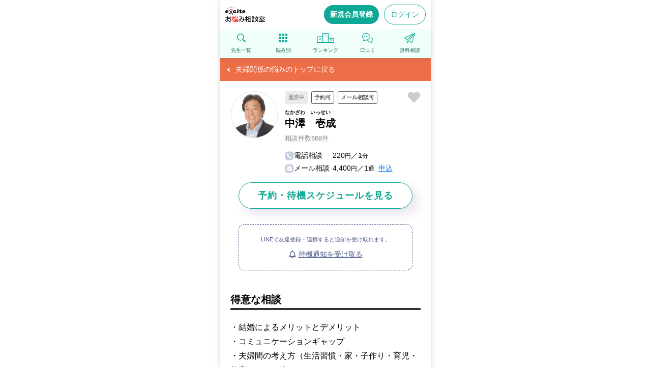

--- FILE ---
content_type: text/html; charset=utf-8
request_url: https://counselor.excite.co.jp/counselingprogram/2/counselor/1229154/?program_id=117&in_ali=c_counselingprogram_2
body_size: 21071
content:
<!DOCTYPE html>
<html lang="ja">

<head>
  <meta charset="utf-8">
  <meta name="viewport" content="width=device-width,initial-scale=1.0,minimum-scale=1.0,maximum-scale=1.0,user-scalable=0" />

  <head>
    
    <script src="https://cdn-blocks.karte.io/21dbe95e2dd02c9bebde1627e43db7c8/builder.js"></script>

    
      <meta name="robots" content="index" />
  <meta name="twitter:card" content="summary_large_image">
  <meta property="og:title" content="中澤　壱成カウンセラープロフィール｜離婚・不倫・夫婦問題｜エキサイトお悩み相談室">
  <meta property="og:url" content="https://counselor.excite.co.jp/prof/1229154/">
  <meta property="og:description" content="カウンセラーの詳細ページです。エキサイトお悩み相談室では、心に抱えた夫婦の悩み・離婚・不倫・浮気・関係修復・性の悩みをプロのカウンセラーに今すぐ相談できます。24時間受付・予約不要なので深夜でも相談可能。">
  <meta property="og:site_name" content="エキサイトお悩み相談室">
  <meta property="og:image" content="https://image.excite.co.jp/jp/counselor/v2-production/images/counselingprogram/ogp_1200x630_2.png?v=eeba74e985205d3678024be581a56a0d7aa30402">
  <meta property="og:type" content="website">
  <meta property="og:locale" content="ja_JP">
          <title>中澤　壱成カウンセラープロフィール｜離婚・不倫・夫婦問題｜エキサイトお悩み相談室</title>
                  <meta name="description" content="カウンセラーの詳細ページです。エキサイトお悩み相談室では、心に抱えた夫婦の悩み・離婚・不倫・浮気・関係修復・性の悩みをプロのカウンセラーに今すぐ相談できます。24時間受付・予約不要なので深夜でも相談可能。" />
    
    
          <link rel="canonical" href="https://counselor.excite.co.jp/prof/1229154/">
    
    <link rel="shortcut icon" href="https://image.excite.co.jp/jp/favicon/lep.ico">
    <link rel="shortcut icon" href="https://image.excite.co.jp/jp/favicon/lep.png" type="image/png">
    <link rel="apple-touch-icon" href="https://image.excite.co.jp/jp/counselor/v2-production/images/sp/apple-touch-icon.png?v=eeba74e985205d3678024be581a56a0d7aa30402" />
    <link rel="arr-addhome-image" href="https://image.excite.co.jp/jp/counselor/v2-production/images/sp/arr_addhome.png?v=eeba74e985205d3678024be581a56a0d7aa30402" />

    <script src="https://ajax.aspnetcdn.com/ajax/jQuery/jquery-1.12.4.min.js"></script>

      <link rel="stylesheet" href="https://image.excite.co.jp/jp/counselor/v2-production/css/counselingprogram/style.css?v=eeba74e985205d3678024be581a56a0d7aa30402" type="text/css" media="screen" />
  <link rel="stylesheet" href="https://image.excite.co.jp/jp/counselor/v2-production/css/sp_common.css?v=eeba74e985205d3678024be581a56a0d7aa30402" type="text/css" media="screen" />
  <link rel="stylesheet" href="https://image.excite.co.jp/jp/counselor/v2-production/css/modal/about_notification_common_sp.css?v=eeba74e985205d3678024be581a56a0d7aa30402" type="text/css" media="screen" />
      <script type="text/javascript" src="https://image.excite.co.jp/jp/counselor/v2-production/js/profile_card_favorite.js?v=eeba74e985205d3678024be581a56a0d7aa30402"></script>
  <script type="text/javascript" src="https://image.excite.co.jp/jp/counselor/v2-production/js/modal.js?v=eeba74e985205d3678024be581a56a0d7aa30402"></script>
  <script type="text/javascript" src="https://image.excite.co.jp/jp/counselor/v2-production/js/notice_linel_ansstandby_allsetting.js?v=eeba74e985205d3678024be581a56a0d7aa30402"></script>
  <script type="text/javascript" src="https://image.excite.co.jp/jp/counselor/v2-production/js/standby_request.js?v=eeba74e985205d3678024be581a56a0d7aa30402"></script>

    <script type="text/javascript">
      var dataLayer = dataLayer || [];
    </script>
  </head>

<body>
  
  
  
  <header id="exHeader" class="exMod guest-exHeader" role="banner">
    <div id="exHeaderInner">
      <div id="siteLogo">
        <a href="https://counselor.excite.co.jp/" class="gtm_header_logo">
          
          <span id="logoSub"><img src="https://image.excite.co.jp/jp/counselor/v2-production/images/sp/logo-hd.svg?v=eeba74e985205d3678024be581a56a0d7aa30402" width="78" height="33" alt="エキサイトお悩み相談室" loading="eager" decoding="sync"></span>
        </a>
      </div>
      <div class="headerIcon">
        
        <a href="https://counselor.excite.co.jp/regist/" class="hd-btn-regist gtm_regist_header">新規会員登録</a>
        <a href="https://counselor.excite.co.jp/login/?ru=https%3A%2F%2Fcounselor.excite.co.jp%2Fcounselingprogram%2F2%2Fcounselor%2F1229154%2F%3Fprogram_id%3D117%26in_ali%3Dc_counselingprogram_2" class="hd-btn-login gtm_login_header">ログイン</a>
      </div>
    </div>
  </header>
  
  <div id="global-navi" class="guest-global-navi">
    <div id="menu-wrap" class="animation_on">
      <ul>
        <li><a href="https://counselor.excite.co.jp/prof/" class="gtm_headnav_prof"><img src="https://image.excite.co.jp/jp/counselor/v2-production/images/icon/icon-nav-search.svg?v=eeba74e985205d3678024be581a56a0d7aa30402" alt="" width="23" height="23" loading="eager" decoding="sync">
            <p>先生一覧</p>
          </a></li>
        <li><a href="https://counselor.excite.co.jp/category/" class="gtm_headnav_category"><img src="https://image.excite.co.jp/jp/counselor/v2-production/images/icon/icon-nav-category.svg?v=eeba74e985205d3678024be581a56a0d7aa30402" alt="" width="23" height="23" loading="eager" decoding="sync">
            <p>悩み別</p>
          </a></li>
        <li><a href="https://counselor.excite.co.jp/ranking/trend/" class="gtm_headnav_ranking"><img src="https://image.excite.co.jp/jp/counselor/v2-production/images/icon/icon-nav-ranking.svg?v=eeba74e985205d3678024be581a56a0d7aa30402" alt="" width="36" height="23" loading="eager" decoding="sync">
            <p>ランキング</p>
          </a></li>
        <li><a href="https://counselor.excite.co.jp/rev/" class="gtm_headnav_rev"><img src="https://image.excite.co.jp/jp/counselor/v2-production/images/icon/icon-nav-review.svg?v=eeba74e985205d3678024be581a56a0d7aa30402" alt="" width="23" height="23" loading="eager" decoding="sync">
            <p>口コミ</p>
          </a></li>
        <li><a href="https://counselor.excite.co.jp/freec/" class="gtm_headnav_freec"><img src="https://image.excite.co.jp/jp/counselor/v2-production/images/icon/icon-nav-free.svg?v=eeba74e985205d3678024be581a56a0d7aa30402" alt="" width="23" height="23" loading="eager" decoding="sync">
            <p>無料相談</p>
          </a></li>
      </ul>
    </div>
  </div>

  <main id="contents_lp">
    
    <div class="page-back page-back-category-2">
  <a href="https://counselor.excite.co.jp/counselingprogram/2/" class="pager-arrow arrL gtm_counselingprogram_page-back">
    <span>夫婦関係の悩みのトップに戻る</span>
  </a>
</div>

    
    <ul class="member-detail">
      <li>
        
        <div class="fav-wrap">
          <input id="1229154" data-ansk="1229154" type="checkbox" class="js_favorite-toggle favorite-toggle gtm_counselingprogram_counselor_detail_fav" name="favorite" value=""
            >
          <label class="fav-icon" for="1229154"></label>
        </div>
        

        <div class="member-detail-caption-area">
          <div class="member-detail-img">
            <div class="photo">
              <img src="https://image.excite.co.jp/jp/soudan/photo/122/1229154_160.jpg" width="160" height="192" alt="" loading="eager" decoding="sync">
            </div>

            
                      </div>

          <div class="member-detail-txt">
            
            <ul class="member-detail-txt-status">

  <li class="status-label-staOut">
    退席中
  </li>

      <li class="status-label-staRe">予約可</li>
  
      <li class="status-label-mail">メール相談可</li>
  
  
  
</ul>
            <div class="member-detail-name-wrap">
              <h1 class="member-detail-name">
                <ruby>中澤　壱成
                                      <rp>(</rp>
                    <rt>なかざわ　いっせい</rt>
                    <rp>)</rp>
                                  </ruby>
              </h1>
            </div>
            <p class="member-detail-date">相談件数668件</p>
            <div class="member-detail-price">
              <ul>
                <li>
                  <img src="https://image.excite.co.jp/jp/counselor/v2-production/images/icon-phone.svg?v=eeba74e985205d3678024be581a56a0d7aa30402" alt="" width="18" height="18" loading="eager" decoding="sync">
                  <span class="type-select">電話相談</span>220<span class="sr">円</span>／1<span class="sr">分</span>
                </li>
                <li>
                  <img src="https://image.excite.co.jp/jp/counselor/v2-production/images/icon-mail.svg?v=eeba74e985205d3678024be581a56a0d7aa30402" alt="" width="18" height="18" loading="eager" decoding="sync">
                  <span class="type-select">メール相談</span>
                                      4,400<span class="sr">円</span>／1<span class="sr">通</span>
                    &nbsp;&nbsp;<a href="https://counselor.excite.co.jp/my/mail/send/1229154/" class="gtm_counselingprogram_counselor_detail_mail" rel="nofollow">申込</a>
                                  </li>
                
                              </ul>
            </div>
          </div>
        </div>

        <div class="btn-status-group">
          <ul class="status-prf">
                          
              
              <li class="outline">
                <a href="https://counselor.excite.co.jp/prof/1229154/#jump-schedule" class="gtm_counselingprogram_counselor_detail_prof-schedule">予約・待機スケジュールを見る</a>
              </li>
                              
                <li>
                  <div class="standby-wrap">
                                          
                      <p class="mB10">LINEで友達登録・連携すると通知を受け取れます。</p>
                      
                      <button class="modal_open gtm_counselingprogram_counselor_detail_absence_notification" type="button">
                        <img src="https://image.excite.co.jp/jp/counselor/v2-production/images/counselingprogram/icon-notification.svg?v=eeba74e985205d3678024be581a56a0d7aa30402" alt="" width="14" height="15" class="icon" loading="eager" decoding="sync"><span>待機通知を受け取る</span>
                      </button>
                      <section class="modal_content modal-common l">
  <h2 class="modal_content_header">待機通知を受け取る</h2>

  <div class="modal_content_inner">
    <section>
              
        <p class="mB10">「エキサイトお悩み相談室」をLINEで友達登録・連携すると待機通知を受け取ることができます。</p>
        <p class="mB20">待機通知以外にも予約リマインド機能が利用できたり、お得なキャンペーン情報もお知らせ！</p>
        <div class="regist-area">
          <a href="https://counselor.excite.co.jp/login/" class="btn-secondary-outline">ログイン</a>
          <a href="https://counselor.excite.co.jp/regist/" class="btn-secondary">新規会員登録</a>
          <p class="point-color sr c">＼ ビギナーサポート制度実施中 ／<br>はじめての登録後1週間は10分相談割引！</p>
        </div>
        
          </section>
    <button class="modal_close close-btn" type="button">
      <img src="https://image.excite.co.jp/jp/counselor/v2-production/images/icon/icon-close.svg?v=eeba74e985205d3678024be581a56a0d7aa30402" alt="" width="13" height="13" loading="lazy" decoding="async">
    </button>
  </div>
</section>
                      
                    
                    
                                      </div>
                  
                                  </li>
                                    </ul>

        </div>
      </li>
    </ul>
    

    
    <section class="counselingprogram-inner">
      <h2 class="counselingprogram-ttl">得意な相談</h2>
      <p>・結婚によるメリットとデメリット<br />・コミュニケーションギャップ<br />・夫婦間の考え方（生活習慣・家・子作り・育児・教育など）の違い<br />・性に関する悩み（セックスレス、ED など）<br />・夫婦の価値観の違い<br />・浮気・不倫問題<br />・パートナーの精神障害<br />・離婚の決断のための時期・条件<br />・別居のメリットとデメリット<br />・母娘関係・子育て・子どもの問題行動<br />・DV<br />・嫁姑問題<br />・家族問題<br />・依存症</p>
    </section>

    
    <section class="counselingprogram-inner">
      <h2 class="counselingprogram-ttl">メッセージ</h2>
      <p>人生は山あり谷ありと、どこまで行っても苦楽が尽きないものです。<br />私達には「欲」という感情（向上心）があるので、そのために生じる欲を満たせない「悩み」とも一生付き合って行かねばなりません。<br />夫婦関係（結婚後の家族関係も含む）においても双方のその時々の「欲」の違いが大なり小なり問題を起こします。<br />そして大変なことは、あなたお一人で解決できないことがほとんど。<br />「過去と他人は変えられない」という言葉が浮かんできますが、諦めることはありません。あなたの心の整理や決意、そしてあなたから相手が変容するためのアプローチがあります。<br /><br />結果として、相手がどう決めるかは相手の権利ですが、知り合ってあなたが選んだ大切な相手。<br />あなたの諦めない心があればその努力は必ず朗報をもたらします。 </p>
    </section>

    
    <section class="counselingprogram-inner">
      <h2 class="counselingprogram-ttl">経歴</h2>
      <p>＜経歴＞　　人生半ばで大きく転換！<br />
 理工学部電子工学を卒業後、外資系オーディオ製品開発メーカーに入社、設計を始める。その後は転職を数回重ね、半導体設計、オーディオ・ビデオ製品の開発を手掛け、営業(部長)、企画（課長）、マーケティング（部長）、技術CTO、副社長などを経る、その間にセカンドキャリア支援も行う。それまで企業にてモノ作り・ヒト（採用、相談）を通して得た貴重な経験をもとに「やはり、企業の質は人をどう活かすか」にかかっていることを実感し、カウンセリング業務に主軸を移す。現在はメンタルクリニック、企業内にて心理カウンセリングを担当、その他、キャリア相談、面接官、講演などを行っている。<br />
<br />
＜資格＞<br />
JAICO認定　産業カウンセラー<br />
JCDA認定　キャリアカウンセラー<br />
JADP認定　上級心理カウンセラー<br />
JISHA（中災防）認定　心理専門相談員　　　　　　　　　　　　　　　　　　　　　　　　　　　　　　　　　　　　　　NASVA認定　第一種・第二種カウンセラー<br />
メンタルヘルス・マネジメント?（ラインケア）　大阪商工会議所<br />
 メンタルケアアドバイザー<br />
日本認知療法学会　会員</p>
    </section>

    
    
    
    
    
    <section class="counselingprogram-inner">
      <h2 class="counselingprogram-ttl">このカウンセラーの他のプログラム</h2>
              <div class="program-list-card">
  <a href="https://counselor.excite.co.jp/counselingprogram/2/program/81/" class="gtm_counselingprogram_program_card_link-detail"></a>
  <ul class="program-tag">
          <li>関係修復</li>
      </ul>
  <ul class="program-ttl-photo">
    <li class="card-photo">
      <img src="https://image.excite.co.jp/jp/counselor/v2-production/images/counselingprogram/program/81_tmb.jpg?v=eeba74e985205d3678024be581a56a0d7aa30402" alt="" width="70" height="70" loading="lazy" decoding="async">
    </li>
    <li class="card-ttl">
      <p>離婚か修復かを迷っている、前に進めない人へのセッション</p>
    </li>
  </ul>
  <p class="overflow-3line">このセッションでは、 あなたと夫の年齢・結婚年数・家族構成についてお聞きいたします。又、子供さんのいらっしゃる場合は「子どもへの対応」について、悩んでいること、ご自身の希望などお聞かせいただきます。まずは、あなたの現在の状態をお聞きして、状況を整理することから始めていきます。 そして、いま不安に感じていること、これからの不安、疑問などお話しください。 「離婚か、修復か」 人生にとって大きな決断ですので悩まれるのは当然のことです。 まずは安心して、辛いお気持ちなど何でもお話しくださいませ。 友人や両親、弁護士など色んな人に話を聞いてみてやっぱり決められない,などもOKです。 私は、離婚を勧めたり、押し付けたり、修復を促すことは致しません。 ※あなたを否定することもありません。 「離婚した方がいいの？」「修復できるかしら？」など、どうしたらいいのかわからず、悶々と考え苦しんでいませんか？ 私自身も長年迷い続けた経験があります。 まずは、本当の自分の気持ちを知る。そのうえで、幸せに向かうためにを整理して課題を把握しましょう。 離婚に踏み切れない気持ち、それに伴う金銭面の不安、子への影響など、どんな問題も受け止め対応いたします。 安心してお話下さい 共に解決策を探っていきましょう。</p>
  <ul class="program-counselor-thumb">
      </ul>
</div>
              <div class="program-list-card">
  <a href="https://counselor.excite.co.jp/counselingprogram/2/program/82/" class="gtm_counselingprogram_program_card_link-detail"></a>
  <ul class="program-tag">
          <li>関係修復</li>
          <li>コミュニケーション</li>
      </ul>
  <ul class="program-ttl-photo">
    <li class="card-photo">
      <img src="https://image.excite.co.jp/jp/counselor/v2-production/images/counselingprogram/program/82_tmb.jpg?v=eeba74e985205d3678024be581a56a0d7aa30402" alt="" width="70" height="70" loading="lazy" decoding="async">
    </li>
    <li class="card-ttl">
      <p>暴言や別れの脅迫される状態から信頼し合える関係へ</p>
    </li>
  </ul>
  <p class="overflow-3line">このセッションは、まず具体的な会話のやり取りや暴言の内容を伺い、現在の関係性の整理から始めます。お二人のコミュニケーションの内容や、感じていらっしゃること我慢や頑張ってしていらっしゃること、何でもお話しください。なぜお相手が「力」を使う必要があるのかを解明して行きます。ご自身の理想の未来像をイメージして、小さな変化からはじめて行きます。パワハラ・モラハラ・DVなど、「力」を誇示してコミュニケーションを取られると、「我慢」以外の方法を見つけるのが難しくなりますね。「どうしてそうなるのか？」理解できないまま、機嫌を損ねないようにリラックス出来ない毎日。いつしか、屈託のない笑顔を向けられない関係になっていきます。この問題を抱えるご夫婦は、お互いに分かり合う関係を諦めているのかもしれません。「きっと分かって貰える」と信頼できる相手に、ご機嫌取りは必要ないですし、強い言葉や力も然りです。お相手の言葉の奥の本音を受け止めるスキルと知識が必要なのです。私が、通訳をさせていただきます。信頼を取り戻して、パワーを必要としない関係を目指しましょう。</p>
  <ul class="program-counselor-thumb">
      </ul>
</div>
              <div class="program-list-card">
  <a href="https://counselor.excite.co.jp/counselingprogram/2/program/83/" class="gtm_counselingprogram_program_card_link-detail"></a>
  <ul class="program-tag">
          <li>関係修復</li>
          <li>コミュニケーション</li>
      </ul>
  <ul class="program-ttl-photo">
    <li class="card-photo">
      <img src="https://image.excite.co.jp/jp/counselor/v2-production/images/counselingprogram/program/83_tmb.jpg?v=eeba74e985205d3678024be581a56a0d7aa30402" alt="" width="70" height="70" loading="lazy" decoding="async">
    </li>
    <li class="card-ttl">
      <p>話し合いが出来ない。唐突に目も合わせず口も聞かない状態になる関係からの改善</p>
    </li>
  </ul>
  <p class="overflow-3line">このセッションは、まず何についてのすれ違いが多く、何を話したい時に向き合えなくなるのか？を改めて整理をすることから始めます。具体的な会話のやりとりなど、直接は関係ないと思えることも、感じていらっしゃること我慢していらっしゃること、何でもお話しください。お互いの不満と要望、すれ違っているポイントを明確にして行きます。敵ではなく味方として、今の状況で出来る事を取り組んでいただきます。</p>
  <ul class="program-counselor-thumb">
      </ul>
</div>
              <div class="program-list-card">
  <a href="https://counselor.excite.co.jp/counselingprogram/2/program/84/" class="gtm_counselingprogram_program_card_link-detail"></a>
  <ul class="program-tag">
          <li>関係修復</li>
          <li>コミュニケーション</li>
      </ul>
  <ul class="program-ttl-photo">
    <li class="card-photo">
      <img src="https://image.excite.co.jp/jp/counselor/v2-production/images/counselingprogram/program/84_tmb.jpg?v=eeba74e985205d3678024be581a56a0d7aa30402" alt="" width="70" height="70" loading="lazy" decoding="async">
    </li>
    <li class="card-ttl">
      <p>夫婦の問題解決に向け「思考の癖」を理解するためのカウンセリング</p>
    </li>
  </ul>
  <p class="overflow-3line">夫婦の問題解決に向け、話し合いにかなりの時間を費やしてきたが、いつも平行線をたどり、なかなか解決に至らないという時は、互いの【思考の癖】の影響で相手の気持ちが理解しにくかったり柔軟な考え方ができない場合があります。思考の癖の修正を、ご自分を（互いを）楽にしてあげる方法として、試してみてはいかがでしょうか？ご自分では気付きにくい【思考の癖】を見極め、その修正方法と実生活で具体的にどのように行動を変えていけば良いのかを丁寧にサポートさせていただきます。</p>
  <ul class="program-counselor-thumb">
      </ul>
</div>
              <div class="program-list-card">
  <a href="https://counselor.excite.co.jp/counselingprogram/2/program/89/" class="gtm_counselingprogram_program_card_link-detail"></a>
  <ul class="program-tag">
          <li>関係修復</li>
          <li>コミュニケーション</li>
      </ul>
  <ul class="program-ttl-photo">
    <li class="card-photo">
      <img src="https://image.excite.co.jp/jp/counselor/v2-production/images/counselingprogram/program/89_tmb.jpg?v=eeba74e985205d3678024be581a56a0d7aa30402" alt="" width="70" height="70" loading="lazy" decoding="async">
    </li>
    <li class="card-ttl">
      <p>小さな喧嘩でいつも「別れる別れない」まで発展する緊張感から解放されい方へ</p>
    </li>
  </ul>
  <p class="overflow-3line">このセッションは、まず喧嘩の内容とやりとりを具体的に数例お伺いし、いつもの「パターン」となるものを整理します。（どちらが先に対話を諦めているのか？どのようなきっかけで集中力が切れているのか？何を諦めて修復を断念するのか？探っていきます。）パートナーの心理を理解した上で、ご自身で取り決めたルール（どのタイミングで、どのような対応をするのか？）を元に取り組んでいただきます。喧嘩のきっかけは、ちょっとした言い回しや誤解、安心したくて質問しただけ。…なのに、急に空気が冷たくなり、挽回しようとすると余計に悪化。結局また「別れるしかない」が始まった。いつものことだけど、何故か「今回は本気のような気がする！」と不安は大きくなります。この場合は、「別れ」が怖くて我慢していることがあるのですね。で、結局一番恐れている「別れ」を、毎回のように持ち出されてしまう。自傷と同じことです。ご自身でご自身を傷つけているだけ。パートナーは、あなたの笑顔を見たいだけなのです。笑顔でいられなくなる理由を探しにいきましょう。サポートさせて頂きます。</p>
  <ul class="program-counselor-thumb">
      </ul>
</div>
              <div class="program-list-card">
  <a href="https://counselor.excite.co.jp/counselingprogram/2/program/90/" class="gtm_counselingprogram_program_card_link-detail"></a>
  <ul class="program-tag">
          <li>離婚・別居</li>
      </ul>
  <ul class="program-ttl-photo">
    <li class="card-photo">
      <img src="https://image.excite.co.jp/jp/counselor/v2-production/images/counselingprogram/program/90_tmb.jpg?v=eeba74e985205d3678024be581a56a0d7aa30402" alt="" width="70" height="70" loading="lazy" decoding="async">
    </li>
    <li class="card-ttl">
      <p>離婚を考え始めた時のカウンセリング</p>
    </li>
  </ul>
  <p class="overflow-3line">その人その人によって離婚までの準備や時間が異なります。気持ちが離れてしまっている事で早く離れたいという気持ちは理解できますが、準備を怠る事で後々しなくて良い苦労をしてしまうこともありますのでご相談者様にとってベストの方法とタイミングをアドバイスさせていただきます。特にお子様がいる方は、子供との面会交流、養育費、その他財産関係について今後の生活の維持のために当事者間の協議や色々な手続きがあると思います。それに費やすエネルギーはとても大きく、ときには気持ちが折れそうになることもありうると考えます。 そうしたとき、お気持ちを支えると共に、適切な提案などお示ししたいと思いま す。</p>
  <ul class="program-counselor-thumb">
      </ul>
</div>
              <div class="program-list-card">
  <a href="https://counselor.excite.co.jp/counselingprogram/2/program/91/" class="gtm_counselingprogram_program_card_link-detail"></a>
  <ul class="program-tag">
          <li>離婚・別居</li>
      </ul>
  <ul class="program-ttl-photo">
    <li class="card-photo">
      <img src="https://image.excite.co.jp/jp/counselor/v2-production/images/counselingprogram/program/91_tmb.jpg?v=eeba74e985205d3678024be581a56a0d7aa30402" alt="" width="70" height="70" loading="lazy" decoding="async">
    </li>
    <li class="card-ttl">
      <p>離婚前後の不安を解決、これからを真剣に考えるかたのための離婚カウンセリング</p>
    </li>
  </ul>
  <p class="overflow-3line">このセッションでは、まずあなたの状況を整理することから始めます。 家族構成、年齢、結婚年数などの他、「離婚したいと思った理由」や「離婚後の不安」について、あなたの素直な気持ちをそのまま私にお話しください。 カウンセラーには守秘義務がありますから、あなたのお話が外部に漏れることは決してありません。安心してお話しなさってくださいね。 状況の整理を進めながら、どうしたらあなたの離婚を成功させることが出来るかを一緒に考えていきます。 離婚を決断した場合その状況にもよりますが、離婚はすぐGOサインを出せるものではありません。 納得のいく離婚をするために相応しい状態を作り上げていくこと、子どもとの未来を明るいものにするために是非やったほうが良いこと、離婚後の不安を消すためにこれだけは準備したほうが良いものなど、あなただけの課題というものが必ず存在します。一緒に考えていきましょう。</p>
  <ul class="program-counselor-thumb">
      </ul>
</div>
              <div class="program-list-card">
  <a href="https://counselor.excite.co.jp/counselingprogram/2/program/93/" class="gtm_counselingprogram_program_card_link-detail"></a>
  <ul class="program-tag">
          <li>離婚・別居</li>
      </ul>
  <ul class="program-ttl-photo">
    <li class="card-photo">
      <img src="https://image.excite.co.jp/jp/counselor/v2-production/images/counselingprogram/program/93_tmb.jpg?v=eeba74e985205d3678024be581a56a0d7aa30402" alt="" width="70" height="70" loading="lazy" decoding="async">
    </li>
    <li class="card-ttl">
      <p>離婚したいが、相手が応じてくれない…どうしたら良い？ </p>
    </li>
  </ul>
  <p class="overflow-3line">協議離婚で進めたいが、調停にもって行った方が良いか、調停を何度しても離婚がきまらないなどのアドバイスなど、相手が離婚に応じてくれない場合の対処法を教えます。あなたの未来がよりよい方向に決められるためのお手伝いをさせて頂きます、</p>
  <ul class="program-counselor-thumb">
      </ul>
</div>
              <div class="program-list-card">
  <a href="https://counselor.excite.co.jp/counselingprogram/2/program/96/" class="gtm_counselingprogram_program_card_link-detail"></a>
  <ul class="program-tag">
          <li>離婚・別居</li>
      </ul>
  <ul class="program-ttl-photo">
    <li class="card-photo">
      <img src="https://image.excite.co.jp/jp/counselor/v2-production/images/counselingprogram/program/96_tmb.jpg?v=eeba74e985205d3678024be581a56a0d7aa30402" alt="" width="70" height="70" loading="lazy" decoding="async">
    </li>
    <li class="card-ttl">
      <p>離婚に向けて気持ちを落とさずに進んでいくためのカウンセリング</p>
    </li>
  </ul>
  <p class="overflow-3line">離婚を決意したあとも、実際に離婚するまでには時間がかかります。別居をしたり、調停をしたり、ひとつひとつが気持ちが落ち込むことばかりで、それが連続して襲いかかってきます。しかし、今後のご自分の人生のため、またお子さんやご両親などご家族のためにも、何とか踏ん張って乗り越えていかなくてはならないことも事実です。そのときのモチベーションの保ち方や、気持ちの負担が少なるなるような考え方など、状況をおうかがいしながら最善の選択ができるよう、ご一緒に考えてまいりましょう。</p>
  <ul class="program-counselor-thumb">
      </ul>
</div>
              <div class="program-list-card">
  <a href="https://counselor.excite.co.jp/counselingprogram/2/program/97/" class="gtm_counselingprogram_program_card_link-detail"></a>
  <ul class="program-tag">
          <li>関係修復</li>
          <li>浮気・不倫</li>
      </ul>
  <ul class="program-ttl-photo">
    <li class="card-photo">
      <img src="https://image.excite.co.jp/jp/counselor/v2-production/images/counselingprogram/program/97_tmb.jpg?v=eeba74e985205d3678024be581a56a0d7aa30402" alt="" width="70" height="70" loading="lazy" decoding="async">
    </li>
    <li class="card-ttl">
      <p>浮気や不倫から夫婦関係を改善したい</p>
    </li>
  </ul>
  <p class="overflow-3line">浮気されたり、浮気していたりといった現状や過去の話を傾聴し、先ずどうしたら今後、上手く行くことができるのかを一緒に検討致します。夫婦と他の人との絡み合う問題に客観的な立場から解決を目指して参りましょう。</p>
  <ul class="program-counselor-thumb">
      </ul>
</div>
              <div class="program-list-card">
  <a href="https://counselor.excite.co.jp/counselingprogram/2/program/98/" class="gtm_counselingprogram_program_card_link-detail"></a>
  <ul class="program-tag">
          <li>関係修復</li>
          <li>浮気・不倫</li>
      </ul>
  <ul class="program-ttl-photo">
    <li class="card-photo">
      <img src="https://image.excite.co.jp/jp/counselor/v2-production/images/counselingprogram/program/98_tmb.jpg?v=eeba74e985205d3678024be581a56a0d7aa30402" alt="" width="70" height="70" loading="lazy" decoding="async">
    </li>
    <li class="card-ttl">
      <p>パートナーの浮気や不倫に対する気持ちの処理を考えるカウンセリング</p>
    </li>
  </ul>
  <p class="overflow-3line">パートナーが浮気している、もしくは浮気の疑いがある、どう向き合っていいか悩んでいる貴方のために一緒に考えます。突き詰めようか？ 出かけた時に後をつけようか？ 携帯電話を見て… いろいろ考えたら腹が立つことばかり。別れようか、別れてくれない、これからをどうしたらよいのだろうと考えるとイライラ不安が募る。 心配になるご自分の気持ちを大切にしながら、これからを考えたいですね。まず過去から現在までの状況をお聞きしたうえで、心の保ちかたなどについて具体的にアドバイスします。</p>
  <ul class="program-counselor-thumb">
      </ul>
</div>
              <div class="program-list-card">
  <a href="https://counselor.excite.co.jp/counselingprogram/2/program/99/" class="gtm_counselingprogram_program_card_link-detail"></a>
  <ul class="program-tag">
          <li>浮気・不倫</li>
      </ul>
  <ul class="program-ttl-photo">
    <li class="card-photo">
      <img src="https://image.excite.co.jp/jp/counselor/v2-production/images/counselingprogram/program/99_tmb.jpg?v=eeba74e985205d3678024be581a56a0d7aa30402" alt="" width="70" height="70" loading="lazy" decoding="async">
    </li>
    <li class="card-ttl">
      <p>自分自身が不倫してしまい、不倫相手に気持ちが行き、夫(妻)と一緒にいるのが苦しい</p>
    </li>
  </ul>
  <p class="overflow-3line">自分自身が不倫してしまい、不倫相手に気持ちが行き、夫(妻)と一緒にいるのが苦しくてたまらない。 不倫相手と結婚できるとは思っていないが、夫(妻)とは離婚した方が良いのではないか…とさえ考えてしまうあなた、ベストな方法を一緒に考えて行きましょう。</p>
  <ul class="program-counselor-thumb">
      </ul>
</div>
              <div class="program-list-card">
  <a href="https://counselor.excite.co.jp/counselingprogram/2/program/100/" class="gtm_counselingprogram_program_card_link-detail"></a>
  <ul class="program-tag">
          <li>浮気・不倫</li>
      </ul>
  <ul class="program-ttl-photo">
    <li class="card-photo">
      <img src="https://image.excite.co.jp/jp/counselor/v2-production/images/counselingprogram/program/100_tmb.jpg?v=eeba74e985205d3678024be581a56a0d7aa30402" alt="" width="70" height="70" loading="lazy" decoding="async">
    </li>
    <li class="card-ttl">
      <p>パートナー以外の異性に惹かれるときの気持ちのコントロール術</p>
    </li>
  </ul>
  <p class="overflow-3line">既婚なのに心ときめく相手ができたとき、気持ちを上手に自制する大人のクールさが必要です。実は本当に欲しいものが違う場合もありますので、セッションを通じて自分の心を見つめてみてください。</p>
  <ul class="program-counselor-thumb">
      </ul>
</div>
              <div class="program-list-card">
  <a href="https://counselor.excite.co.jp/counselingprogram/2/program/101/" class="gtm_counselingprogram_program_card_link-detail"></a>
  <ul class="program-tag">
          <li>関係修復</li>
          <li>浮気・不倫</li>
      </ul>
  <ul class="program-ttl-photo">
    <li class="card-photo">
      <img src="https://image.excite.co.jp/jp/counselor/v2-production/images/counselingprogram/program/101_tmb.jpg?v=eeba74e985205d3678024be581a56a0d7aa30402" alt="" width="70" height="70" loading="lazy" decoding="async">
    </li>
    <li class="card-ttl">
      <p>過去のパートナーの浮気を忘れられなく、相手の行動を気にし過ぎてしまう自分の心理</p>
    </li>
  </ul>
  <p class="overflow-3line">過去の浮気問題を一定乗り越え、一緒に暮らす事に落ち着いて来た段階で、何気なしにパートナーの話から相手への信頼を疑うようになった事から、色々なことが気になるようになり、自分への愛情にも疑うようななってしまう事で、不信感から喧嘩が絶えない生活になって取返しの付かない夫婦関係になってしまうご相談を聴く事が増えて来ました。パートナーへの不信感や思い込みから夫婦関係が壊れて離婚問題に発展するケースも少なくない状態で、このような問題に発展してしまう前に、関係を修復する為のメンタルケアや思い込みや捉われからの解放への考え方、不信感を受けている事に気が付いたパートナーの心理状態から察する次なる行動や判断について、多くの相談事例や対応経験から導き出した傾向と心情の整理を一緒に考えていくセッションも対応しています。</p>
  <ul class="program-counselor-thumb">
      </ul>
</div>
              <div class="program-list-card">
  <a href="https://counselor.excite.co.jp/counselingprogram/2/program/102/" class="gtm_counselingprogram_program_card_link-detail"></a>
  <ul class="program-tag">
          <li>浮気・不倫</li>
      </ul>
  <ul class="program-ttl-photo">
    <li class="card-photo">
      <img src="https://image.excite.co.jp/jp/counselor/v2-production/images/counselingprogram/program/102_tmb.jpg?v=eeba74e985205d3678024be581a56a0d7aa30402" alt="" width="70" height="70" loading="lazy" decoding="async">
    </li>
    <li class="card-ttl">
      <p>不倫をしている事が疑いから確信に変わった時に自分が取るべき判断と行動について</p>
    </li>
  </ul>
  <p class="overflow-3line">パートナーの浮気や不倫の疑いを感じた時に、その不信を確信に変える為の確認方法や必要とされる証拠や記録の付け方などの情報取集について、探偵及び興信所の活用方法と調査のシステムと必要経費の把握、また業者選定の際の注意事項、浮気をしているパートナーの行動パターンと想定スケジュールの把握と浮気相手の素性を明確にする必要性や所在確認、調査結果を踏まえての自分の心の整理と調査報告をどう活用するか？などをお教えいたします。この問題から夫婦としての関係性の継続又は別れを選択する事によっての自分へのメリットとデメリットの判断等についてを、今後選ばられる生活の状況を踏まえて一緒に考えさせて頂きます。より良い選択とメンタル面のケアでご相談者の心情と方向性に寄り添います。</p>
  <ul class="program-counselor-thumb">
      </ul>
</div>
              <div class="program-list-card">
  <a href="https://counselor.excite.co.jp/counselingprogram/2/program/103/" class="gtm_counselingprogram_program_card_link-detail"></a>
  <ul class="program-tag">
          <li>関係修復</li>
          <li>浮気・不倫</li>
      </ul>
  <ul class="program-ttl-photo">
    <li class="card-photo">
      <img src="https://image.excite.co.jp/jp/counselor/v2-production/images/counselingprogram/program/103_tmb.jpg?v=eeba74e985205d3678024be581a56a0d7aa30402" alt="" width="70" height="70" loading="lazy" decoding="async">
    </li>
    <li class="card-ttl">
      <p>パートナーの浮気を終わらせるためのコンサルティング</p>
    </li>
  </ul>
  <p class="overflow-3line">下記の流れで分析した後、作戦を練ります。状況に応じて進むスピードが違います。・話を聞くことによってデトックスします。・お話から、解決の切り口を探します。・お話から、二人の性格分析をします。・心のカウンセリングを同時にします。・どうしてこうなったかの分析をします。・あなたがどうなりたいか、方向性を決めます。・次回までにできる戦略を考えます。　実際に行動する必要があります。夫婦恋愛再燃も同時進行します。一番大切なことは、あなたがどうなりたいか、方向性です。方向性は、時間が経つと変わることもあります。どんな時も私達が寄り添います。</p>
  <ul class="program-counselor-thumb">
      </ul>
</div>
              <div class="program-list-card">
  <a href="https://counselor.excite.co.jp/counselingprogram/2/program/104/" class="gtm_counselingprogram_program_card_link-detail"></a>
  <ul class="program-tag">
          <li>関係修復</li>
          <li>浮気・不倫</li>
      </ul>
  <ul class="program-ttl-photo">
    <li class="card-photo">
      <img src="https://image.excite.co.jp/jp/counselor/v2-production/images/counselingprogram/program/104_tmb.jpg?v=eeba74e985205d3678024be581a56a0d7aa30402" alt="" width="70" height="70" loading="lazy" decoding="async">
    </li>
    <li class="card-ttl">
      <p>浮気発覚後、堂々と関係を続けて、相手と別れてくれない夫との関係修復</p>
    </li>
  </ul>
  <p class="overflow-3line">このセッションは、まず浮気発覚前のご夫婦のコミュニケーションをお聞きし、浮気問題が起きる前のお気持ちを改めて思い出す作業から始めます。具体的な会話のやりとり、直接には関係ないと思えることも、感じていらっしゃること我慢していらっしゃること、何でもお話しください。お互いの不満と要望、すれ違っていたポイントを再確認します。改善後のご自身の在り方・人物像をイメージして、今の状況で出来る事を取り組んでいただきます。浮気を発見する場合と、告白される場合で違いはありますが、知ってしまうと、もう知らなかったときには戻れません。怒りと不安と「なぜ？」が、とめどなく襲ってきますね。毎日、嘘と不穏な動きに警戒して、「もう無理」と限界を感じたり、「やっぱり失いたくない」と思い直したり、気持ちが安定しません。見張ってもいい事ないって分かっているのに止められなくて、「どうしたら？」から抜け出せないのですよね。この場合は、自分を安定させることが一番の課題になります。相手の動きに振り回されていると、終わりがないように感じられます。抑圧してトラウマにならないように、感じていることを吐き出し、自分自身の「怒りと悲しみと寂しさと不安」を受け止めましょう。精一杯のサポートをさせて頂きます。</p>
  <ul class="program-counselor-thumb">
      </ul>
</div>
              <div class="program-list-card">
  <a href="https://counselor.excite.co.jp/counselingprogram/2/program/105/" class="gtm_counselingprogram_program_card_link-detail"></a>
  <ul class="program-tag">
          <li>セックスレス</li>
      </ul>
  <ul class="program-ttl-photo">
    <li class="card-photo">
      <img src="https://image.excite.co.jp/jp/counselor/v2-production/images/counselingprogram/program/105_tmb.jpg?v=eeba74e985205d3678024be581a56a0d7aa30402" alt="" width="70" height="70" loading="lazy" decoding="async">
    </li>
    <li class="card-ttl">
      <p>誰にも言えないセックスレスのお悩み相談カウンセリング</p>
    </li>
  </ul>
  <p class="overflow-3line">夫婦間でのすれ違いや、パートナーから一方的に求められる無茶な要求、無理やり求めに応じて辛い想いを重ねてしまう妻側の悩み、求めた時に断られた事がトラウマになりそれが原因でその後夫婦の営みに向き合う事の出来なくなった夫の悩み、女性が求める夫婦間のスキンシップの方法と男性が求めるスキンシップの違いなどから不倫に発展してしまい離婚の道を歩まれている夫婦も少なくありません。そのような状況を少しでも解決する方向へ進んでもらう為の課題として、男性脳と女性脳の違いやタイプ別の心理面のケアなどをレクチャーさせて頂き、恋愛時期とは違うSEXについての考え方や心理的な受け入れ方、これからお互いが求めるSEXのスタイルについてをご相談者様の状況を踏まえ、様々な相談実例や実績からそれぞれの見解と対処方法などを一緒に考えさせて頂きます。夫婦の問題で話し合う方は大事ですがセックスに関しては、真っ向から話し合うことが逆効果にもなります。あなたの望む方向を決めた上で、慎重に作戦を練りましょう。</p>
  <ul class="program-counselor-thumb">
      </ul>
</div>
              <div class="program-list-card">
  <a href="https://counselor.excite.co.jp/counselingprogram/2/program/106/" class="gtm_counselingprogram_program_card_link-detail"></a>
  <ul class="program-tag">
          <li>セックスレス</li>
      </ul>
  <ul class="program-ttl-photo">
    <li class="card-photo">
      <img src="https://image.excite.co.jp/jp/counselor/v2-production/images/counselingprogram/program/106_tmb.jpg?v=eeba74e985205d3678024be581a56a0d7aa30402" alt="" width="70" height="70" loading="lazy" decoding="async">
    </li>
    <li class="card-ttl">
      <p>パートナーとのセックスが物足りないと感じる時の改善策</p>
    </li>
  </ul>
  <p class="overflow-3line">結婚してる年数、ご夫婦の年齢、セックスの頻度、いつから物足りなくなったか教えてください。そこから分析していきましょう！</p>
  <ul class="program-counselor-thumb">
      </ul>
</div>
              <div class="program-list-card">
  <a href="https://counselor.excite.co.jp/counselingprogram/2/program/112/" class="gtm_counselingprogram_program_card_link-detail"></a>
  <ul class="program-tag">
          <li>家族問題</li>
      </ul>
  <ul class="program-ttl-photo">
    <li class="card-photo">
      <img src="https://image.excite.co.jp/jp/counselor/v2-production/images/counselingprogram/program/112_tmb.jpg?v=eeba74e985205d3678024be581a56a0d7aa30402" alt="" width="70" height="70" loading="lazy" decoding="async">
    </li>
    <li class="card-ttl">
      <p>要介護者等を抱えた夫婦関係の問題 </p>
    </li>
  </ul>
  <p class="overflow-3line">夫婦の実父母及び義父母が要介護等となった場合、夫婦関係に問題が生じることがあります。このような場合、介護環境という夫婦双方にとっての大きな課題があたかも夫婦間の問題とすり替わり、互いに不信感を抱く状況となることがります。このような状況を回避するため、現在のご本人のお気持ちを受け止め、必要に応じて活用できる社会資源を提案致します。</p>
  <ul class="program-counselor-thumb">
      </ul>
</div>
              <div class="program-list-card">
  <a href="https://counselor.excite.co.jp/counselingprogram/2/program/114/" class="gtm_counselingprogram_program_card_link-detail"></a>
  <ul class="program-tag">
          <li>関係修復</li>
          <li>コミュニケーション</li>
          <li>パートナーへの不満</li>
      </ul>
  <ul class="program-ttl-photo">
    <li class="card-photo">
      <img src="https://image.excite.co.jp/jp/counselor/v2-production/images/counselingprogram/program/114_tmb.jpg?v=eeba74e985205d3678024be581a56a0d7aa30402" alt="" width="70" height="70" loading="lazy" decoding="async">
    </li>
    <li class="card-ttl">
      <p>パートナーの言動にイライラが止まらない！ギスギスした夫婦関係を見直すためのカウンセリング</p>
    </li>
  </ul>
  <p class="overflow-3line">パートナーの言動にイライラしてしまう方のためのカウンセリングです。あなたは相手のどんな言動にいらいらしてしまうのでしょう。家庭をもち、家事や育児に大忙しの毎日を過ごしておられるのだと思います。そのうえ仕事もしていらっしゃる方もあります。わたしばかりなんでしんどい思いをしないといけないの、と嘆いている方のほとんどは、自分以外のことにエネルギーを注いでおれれるのだと思います。そんなあなたのお気持ちを吐き出してみてください。本当の気持ちに気付くことはあなたらしさを取り戻す第一歩です。あなたが幸せになることが夫婦関係をよくすることに繋がりますよ。</p>
  <ul class="program-counselor-thumb">
      </ul>
</div>
              <div class="program-list-card">
  <a href="https://counselor.excite.co.jp/counselingprogram/2/program/115/" class="gtm_counselingprogram_program_card_link-detail"></a>
  <ul class="program-tag">
          <li>関係修復</li>
          <li>コミュニケーション</li>
          <li>パートナーへの不満</li>
      </ul>
  <ul class="program-ttl-photo">
    <li class="card-photo">
      <img src="https://image.excite.co.jp/jp/counselor/v2-production/images/counselingprogram/program/115_tmb.jpg?v=eeba74e985205d3678024be581a56a0d7aa30402" alt="" width="70" height="70" loading="lazy" decoding="async">
    </li>
    <li class="card-ttl">
      <p>パートナーの怒りの理由がわからない方のためのカウンセリング</p>
    </li>
  </ul>
  <p class="overflow-3line">パートナー怒りの理由がわからないと思う場合は、無意識のうちにパートナーに対して「こんな夫になってほしい」と変化を求めている場合が多いです。しかし相手は自分は変わらなくていいと思っています。そして自分が変わることを求めていることに怒りを覚えます。人間としてあるがままを受け止め、違いを認める気持ちがお互いにないと、問題はいつまでも解決しません。お相手の目線を客観的な立場から分析いたします。</p>
  <ul class="program-counselor-thumb">
      </ul>
</div>
              <div class="program-list-card">
  <a href="https://counselor.excite.co.jp/counselingprogram/2/program/116/" class="gtm_counselingprogram_program_card_link-detail"></a>
  <ul class="program-tag">
          <li>関係修復</li>
          <li>コミュニケーション</li>
          <li>パートナーへの不満</li>
      </ul>
  <ul class="program-ttl-photo">
    <li class="card-photo">
      <img src="https://image.excite.co.jp/jp/counselor/v2-production/images/counselingprogram/program/116_tmb.jpg?v=eeba74e985205d3678024be581a56a0d7aa30402" alt="" width="70" height="70" loading="lazy" decoding="async">
    </li>
    <li class="card-ttl">
      <p>パートナーとの性格・価値観の不一致、どうすればいい？</p>
    </li>
  </ul>
  <p class="overflow-3line">夫婦はそもそも「価値観」については、ある程度合っていたから結婚したはずです。しかし、夫婦には日々の生活、子どもを持ったりする環境の変化の中で、初めて出会う出来事が次々とあります。日々の些細な意見の違いによる衝突、そしていくら仲良しでも「あなたってそんな価値観を持っていたの？」と、驚かされるような出来事は誰しも経験することです。 離婚の原因の上位はいつも「価値観の不一致」ですので、積もり積もって耐えがたいストレスになっていくという現実があるのです。他人同士が相手の考え方の全てを理解している、思い通りにしたいというのは、そもそも無理な話です。しかしそんな中でこそ、夫婦はお互いを知り、乗り越えたり、距離感を変えてみるなど工夫していくわけです。ここから夫婦の、「穏やかな時間」「絆」も育まれていくわけですよね。 価値観の不一致は、妊娠・出産・育児・住まい選びから子供の教育、妻の仕事再開、実家との関係や金銭感覚などで明るみになるケースが多いです。しかし、その都度話し合ったり対応を工夫するなどして、良好な関係を保てるか、決別になってしまうかで家族、夫婦関係は大きく変化します。 元々、同じ親から産まれ育った兄弟でも価値観の不一致はあるわけで、夫婦になったとはいえ他人同士ですから価値観の相違自体は不自然な事では有りません。 「どのように乗り越えるか」ここで大きく変わってきます。 いかに相手を理解して、許しあえるか。 それと共に、許せない、合わせられないと感じることは、どんなところか。 時には、パートナーの生育環境によるものであったり、根深いケースも有ります。 どんなことでもお話下さい、じっくりと傾聴させていただき解決にむけてお話させていただきます。</p>
  <ul class="program-counselor-thumb">
      </ul>
</div>
              <div class="program-list-card">
  <a href="https://counselor.excite.co.jp/counselingprogram/2/program/117/" class="gtm_counselingprogram_program_card_link-detail"></a>
  <ul class="program-tag">
          <li>関係修復</li>
          <li>コミュニケーション</li>
          <li>パートナーへの不満</li>
      </ul>
  <ul class="program-ttl-photo">
    <li class="card-photo">
      <img src="https://image.excite.co.jp/jp/counselor/v2-production/images/counselingprogram/program/117_tmb.jpg?v=eeba74e985205d3678024be581a56a0d7aa30402" alt="" width="70" height="70" loading="lazy" decoding="async">
    </li>
    <li class="card-ttl">
      <p>夫・妻にイライラしてしまう！！怒りのおさめ方をお伝えします</p>
    </li>
  </ul>
  <p class="overflow-3line">ご主人や奥様に対してイライラしてしまっているのは、あなただけではありません。もともと生まれも育ちも違う男女が、一つ屋根の下で生活を一緒にするということは一筋縄ではいかないところもたくさんあって当然です。どんなに好きで結婚した二人でも、つい腹が立ってしまい、夫や妻の存在自体がいつの日かストレスになってしまうことも珍しいことではありません。女性脳・男性脳というように、男女では考え方や重要と思う部分に差があるのは当然のことです。この違いを理解して上手に接することで日々のイライラも劇的に少なくなるかもしれません。まずはできる範囲で少しずつ一緒に始めていきましょう！！Step1：あなたの気持ちを教えてください具体的にご主人・奥様のどのような行動や言動に対してイライラしてしまうのかを細かくヒアリングいたします。そこからご相談者様の性格と相手方の性格の違いを読み解きます。Step２：相手方の考え方や性格をお伝えしますどうしてご主人や奥様がそのような行動や態度をとってしまうのか？その裏に隠された考え方や思いを分析してお伝えいたします。Step３：怒りのおさめ方をお伝えしますあなたの怒りを生み出す原因を分析して、怒りの静め方をお伝えします。そしてご主人・奥様とどのように接していくのが良いか？イライラしない接し方をアドバイスいたします。</p>
  <ul class="program-counselor-thumb">
      </ul>
</div>
              <div class="program-list-card">
  <a href="https://counselor.excite.co.jp/counselingprogram/2/program/119/" class="gtm_counselingprogram_program_card_link-detail"></a>
  <ul class="program-tag">
          <li>発達障害</li>
      </ul>
  <ul class="program-ttl-photo">
    <li class="card-photo">
      <img src="https://image.excite.co.jp/jp/counselor/v2-production/images/counselingprogram/program/119_tmb.jpg?v=eeba74e985205d3678024be581a56a0d7aa30402" alt="" width="70" height="70" loading="lazy" decoding="async">
    </li>
    <li class="card-ttl">
      <p>パートナーは発達障害かも？どう接したら良い？</p>
    </li>
  </ul>
  <p class="overflow-3line">パートナーの言動に発達障害なのではないかと感じている方や、実際に診断がおりてどうして良いのか困っている方のためのプログラムです。実際にお困りの内容をじっくりお聞きして、お互いの性格も考慮に入れて、困りごとへの適切な対応方法をご提案します。(発達障害かどうかの診断はできません)</p>
  <ul class="program-counselor-thumb">
      </ul>
</div>
              <div class="program-list-card">
  <a href="https://counselor.excite.co.jp/counselingprogram/2/program/120/" class="gtm_counselingprogram_program_card_link-detail"></a>
  <ul class="program-tag">
          <li>DV・モラハラ</li>
      </ul>
  <ul class="program-ttl-photo">
    <li class="card-photo">
      <img src="https://image.excite.co.jp/jp/counselor/v2-production/images/counselingprogram/program/120_tmb.jpg?v=eeba74e985205d3678024be581a56a0d7aa30402" alt="" width="70" height="70" loading="lazy" decoding="async">
    </li>
    <li class="card-ttl">
      <p>これってモラハラ！？ズバリ！モラハラ診断</p>
    </li>
  </ul>
  <p class="overflow-3line">「モラハラ」という言葉が浸透したのは、もしかしたらここ最近かもしれません。ひと昔前は、言葉による攻撃が世の中に認識されにくい時代でした。そのぶん、と言う表現は適切でないかもしれませんが、DV（ドメスティックバイオレンス）に関するお悩みのほうが多かったのではないでしょうか。DVは、目に見えてわかりやすい攻撃のため、被害に遭う側も自覚しやすいです。一方でモラハラの場合は、身体的に痛手を負わないぶん、攻撃を受けているのか否か判断しづらいのでしょう。被害を受ける側だけでなく、攻撃している配偶者側にもハラスメントを行なっている自覚がない場合もあります。当事者では判断しづらいテーマだからこそ、カウンセラーという第三者の目線が必要になってくるかと存じます。肉体的に痛手を負わないぶん、ココロに大怪我を負う危険性も大！ ココロの怪我は、完治まで莫大な時間を要します。だからこそ、早めの処置……カウンセリングが必要と私は考えます。どんなに些細な事柄でも気にせずお声がけください。１分１秒でも早く、穏やかなご夫婦関係を取り戻すことができますよう、最大限サポートさせていただきます。</p>
  <ul class="program-counselor-thumb">
      </ul>
</div>
              <div class="program-list-card">
  <a href="https://counselor.excite.co.jp/counselingprogram/2/program/121/" class="gtm_counselingprogram_program_card_link-detail"></a>
  <ul class="program-tag">
          <li>DV・モラハラ</li>
      </ul>
  <ul class="program-ttl-photo">
    <li class="card-photo">
      <img src="https://image.excite.co.jp/jp/counselor/v2-production/images/counselingprogram/program/121_tmb.jpg?v=eeba74e985205d3678024be581a56a0d7aa30402" alt="" width="70" height="70" loading="lazy" decoding="async">
    </li>
    <li class="card-ttl">
      <p>DV・ハラスメントに対する相談・支援及びカウンセリング</p>
    </li>
  </ul>
  <p class="overflow-3line">夫婦関係の今までの経緯、ご相談者様の現在の心境、辛さの状況、これから進むべき方向性への迷いなど丁寧に傾聴して詳細の状況を把握するとともに、一定の信頼関係を構築します。そして､お客様が真に何を求めているのか､そして今後の人生への方向性､あるいは将来への不安材料などこころの揺れを把握して現在の気持ちを受け止めた上，カウンセリング及び相談・支援を行います。</p>
  <ul class="program-counselor-thumb">
      </ul>
</div>
              <div class="program-list-card">
  <a href="https://counselor.excite.co.jp/counselingprogram/2/program/122/" class="gtm_counselingprogram_program_card_link-detail"></a>
  <ul class="program-tag">
          <li>DV・モラハラ</li>
      </ul>
  <ul class="program-ttl-photo">
    <li class="card-photo">
      <img src="https://image.excite.co.jp/jp/counselor/v2-production/images/counselingprogram/program/122_tmb.jpg?v=eeba74e985205d3678024be581a56a0d7aa30402" alt="" width="70" height="70" loading="lazy" decoding="async">
    </li>
    <li class="card-ttl">
      <p>パートナーのモラハラで悩んでいる人のための対処法とカウンセリング</p>
    </li>
  </ul>
  <p class="overflow-3line">夫のモラハラ、パワハラ、暴力があっても、これは本当の夫の姿ではない、普段は優しい所もあるしけ喧嘩の後はとても優しいから許してしまう、とずるずる決断を先延ばしにしてしまう。でも、いつも理由なくキレる夫にどんどん我慢ができなくなっている。そんなあなたの気持ちを受け止め、あなたのお気持ちを楽にすると同時に、現実的な対応をお伝えするカウンセリングです。</p>
  <ul class="program-counselor-thumb">
      </ul>
</div>
              <div class="program-list-card">
  <a href="https://counselor.excite.co.jp/counselingprogram/2/program/123/" class="gtm_counselingprogram_program_card_link-detail"></a>
  <ul class="program-tag">
          <li>DV・モラハラ</li>
      </ul>
  <ul class="program-ttl-photo">
    <li class="card-photo">
      <img src="https://image.excite.co.jp/jp/counselor/v2-production/images/counselingprogram/program/123_tmb.jpg?v=eeba74e985205d3678024be581a56a0d7aa30402" alt="" width="70" height="70" loading="lazy" decoding="async">
    </li>
    <li class="card-ttl">
      <p>パートナーへの暴力・暴言が止められない方のためのカウンセリング</p>
    </li>
  </ul>
  <p class="overflow-3line">殴ってしまった、ひどいことを言って傷つけてしまったに違いない。不倫、浮気をしてしまっている。ご自分で気づいていることや自責の念があることは素晴らしいことです。これからの関係性をどうしたいのか、自分がどうなりたいのかなどを考えながら新たな自分づくりが求められますね。しない自分を大切に、パートナーへの安心を提供できるような関係性を築いていくためのご相談にのります。</p>
  <ul class="program-counselor-thumb">
      </ul>
</div>
              <div class="program-list-card">
  <a href="https://counselor.excite.co.jp/counselingprogram/2/program/124/" class="gtm_counselingprogram_program_card_link-detail"></a>
  <ul class="program-tag">
          <li>その他</li>
      </ul>
  <ul class="program-ttl-photo">
    <li class="card-photo">
      <img src="https://image.excite.co.jp/jp/counselor/v2-production/images/counselingprogram/program/124_tmb.jpg?v=eeba74e985205d3678024be581a56a0d7aa30402" alt="" width="70" height="70" loading="lazy" decoding="async">
    </li>
    <li class="card-ttl">
      <p>夫に甘えられない、頼れない女性のための関係修復カウンセリング</p>
    </li>
  </ul>
  <p class="overflow-3line">夫に甘えられない、本当はしんどい、でも助けてとは言えない。自分が頑張らなければと感じてついつい無理をしてしまう。でも心の奥ではなんで自分ばっかり頑張っているんだろう、と辛い気持ちでいいっぱいになってしまう。そんなとき夫の何もしない姿をみていると、ふつふつと怒りが湧いてきたりする。そのような、そのような、心にためた怒りや不安を吐き出す場所はありますか？自分の甘えたい気持ちや弱い所や、ありのままの自分を知っていく過程で、とても気持ちが楽になる場合があります。また、本音を口にすることで、しっかりと自分を肯定でできるようになる場合もあります。幸せなでパワフルな人生をつかむきっかけを一緒に探してみましょう。</p>
  <ul class="program-counselor-thumb">
      </ul>
</div>
              <div class="program-list-card">
  <a href="https://counselor.excite.co.jp/counselingprogram/2/program/125/" class="gtm_counselingprogram_program_card_link-detail"></a>
  <ul class="program-tag">
          <li>その他</li>
      </ul>
  <ul class="program-ttl-photo">
    <li class="card-photo">
      <img src="https://image.excite.co.jp/jp/counselor/v2-production/images/counselingprogram/program/125_tmb.jpg?v=eeba74e985205d3678024be581a56a0d7aa30402" alt="" width="70" height="70" loading="lazy" decoding="async">
    </li>
    <li class="card-ttl">
      <p>あたたかい夫婦関係になるための感情のクリアリング</p>
    </li>
  </ul>
  <p class="overflow-3line">カウンセラーはトレーニングされた意識スキルを用いて、ご相談者さまの感情に寄り添いながらお話をお聴きしていきます。感情のクリアリングが進むようにカウセラーの方でサポートをしますので、何をどのようにお話しいただいても大丈夫です。思ったまま、感じたまま、出てくるままお話しください。もし、途中で言葉が出てこなくてももちろん大丈夫です。無言の時間でさえ感情をクリアリングする癒しの時間なのでご安心ください。セッションの流れ●本日のセッションのご確認●お困りごとを会話形式でお聴きします●その間、自然なプロセスが進むサポートを行います●今回のまとめ【ご注意】即効性のあるアドバイスではなく、感情のクリアリングを通して悩みが悩みでなくなる、自然なプロセスをサポートします。</p>
  <ul class="program-counselor-thumb">
      </ul>
</div>
              <div class="program-list-card">
  <a href="https://counselor.excite.co.jp/counselingprogram/2/program/126/" class="gtm_counselingprogram_program_card_link-detail"></a>
  <ul class="program-tag">
          <li>その他</li>
      </ul>
  <ul class="program-ttl-photo">
    <li class="card-photo">
      <img src="https://image.excite.co.jp/jp/counselor/v2-production/images/counselingprogram/program/126_tmb.jpg?v=eeba74e985205d3678024be581a56a0d7aa30402" alt="" width="70" height="70" loading="lazy" decoding="async">
    </li>
    <li class="card-ttl">
      <p>今のこの状況、どう乗り越える？ 喧嘩やすれ違い中の緊急セッション</p>
    </li>
  </ul>
  <p class="overflow-3line">パートナー間で、喧嘩やすれ違いがあって、おつらい状況ではありませんか？こちらのセッションでは、今の状況とあなたの想いを丁寧におうかがいし、解決法を探ります。喧嘩やすれ違いのまさにど真ん中にいらっしゃる状況では、お相手の想いを想像することも大切なポイントです。これまでのおふたりのやり取りや関係をもとに、パートナーのお気持ちもひも解きます。喧嘩やすれ違いが起こっているときには、必ず、それぞれお互いに「求めていること」があります。そこを丁寧にひも解くことで、必ず仲直りや関係を深めるヒントが得られます。ぜひ、緊急事態のときこそ、こちらのセッションをご活用ください。</p>
  <ul class="program-counselor-thumb">
      </ul>
</div>
              <div class="program-list-card">
  <a href="https://counselor.excite.co.jp/counselingprogram/2/program/128/" class="gtm_counselingprogram_program_card_link-detail"></a>
  <ul class="program-tag">
          <li>その他</li>
      </ul>
  <ul class="program-ttl-photo">
    <li class="card-photo">
      <img src="https://image.excite.co.jp/jp/counselor/v2-production/images/counselingprogram/program/128_tmb.jpg?v=eeba74e985205d3678024be581a56a0d7aa30402" alt="" width="70" height="70" loading="lazy" decoding="async">
    </li>
    <li class="card-ttl">
      <p>パートナーの依存症に苦しむ方のためのセッション</p>
    </li>
  </ul>
  <p class="overflow-3line">身近に、アルコール、転職、お買い物など、依存症に苦しんでいる方はいらしゃいませんか？ご本人様も大変ですが、一体となってサポートされるご家族や保護者様もなかなか大変です。一人の力では、なかなか大変です。難しいと感じたら、早めにご相談ください。良き理解者になるのも大切ですが、つい、共依存になってしまう危険性もあるため、バランスが大切です。できれば医療機関の力も借りて、近道で解決していきましょう。ご本人や、家族の自助会も精神的にかなり楽になります。 ぶり返すのは、ある程度仕方ないことです。根気よく病気や癖と付き合いましょう。一人で悩まないで、苦しいときは、私達にご相談下さい。</p>
  <ul class="program-counselor-thumb">
      </ul>
</div>
              <div class="program-list-card">
  <a href="https://counselor.excite.co.jp/counselingprogram/2/program/129/" class="gtm_counselingprogram_program_card_link-detail"></a>
  <ul class="program-tag">
          <li>その他</li>
      </ul>
  <ul class="program-ttl-photo">
    <li class="card-photo">
      <img src="https://image.excite.co.jp/jp/counselor/v2-production/images/counselingprogram/program/129_tmb.jpg?v=eeba74e985205d3678024be581a56a0d7aa30402" alt="" width="70" height="70" loading="lazy" decoding="async">
    </li>
    <li class="card-ttl">
      <p>熟年夫婦のための良好な関係構築カウンセリング</p>
    </li>
  </ul>
  <p class="overflow-3line">長い時間を共に過ごしてきた相手だからこそ、素直になれなかったり小さいことが許せなかったりと、日常の中で様々あると思います。特にお子様が巣立ってからの新たな夫婦関係でお悩みの方など、ぜひご相談ください。</p>
  <ul class="program-counselor-thumb">
      </ul>
</div>
          </section>

  </main>

  
  <footer id="exFooter" class="exMod">
  <ul class="nl">
    <li>
      <a href="https://counselor.excite.co.jp/help/privacy/">個人情報保護</a>
    </li>
    <li>
      <a href="https://counselor.excite.co.jp/help/disclaimer/">利用規約</a>
    </li>
    <li>
      <a href="https://counselor.excite.co.jp/help/tokusyoho/">特商法の表示</a>
    </li>
    <li>
      <a class="gtm_help_contact" href="https://supportcenter.excite.co.jp/portal/ja/newticket?departmentId=2965000000240305" target="_blank" rel="noopener">お問い合わせ</a>
    </li>
    <li><a href="https://info.excite.co.jp/corp.html">会社情報</a></li>
    <li><a href="https://info.excite.co.jp/top/protection/privacy.html">プライバシーポリシー</a></li>
  </ul>

  <div class="copyright">
    <div id="companyinfo">
      エキサイト株式会社<br>TEL / 03-6625-8230
    </div>
    <p class="copyrightTxt">Copyright &copy; 1997-
      <script type="text/javascript">
        today = new Date();
        thisYear = today.getFullYear();
        document.write(thisYear);
      </script> Excite Japan Co., Ltd. All Rights Reserved.
    </p>
  </div>
</footer>

  
  <div id="modal_overlay"></div>

  
  <script type="text/javascript">
  var dataLayer = dataLayer || [];
</script>



  <script type="text/javascript">
    var memCheck = "Guest";
    var uid = null;
    var u_userid = null;
  </script>


  <script type="text/javascript">
    var loginCheck = "Excite_ID_False";
  </script>





<script type="text/javascript">
  var soudan_use_cnt = "0";
  dataLayer.push({
    'soudan_use_cnt': soudan_use_cnt
  });
</script>


  
  <!-- Google Tag Manager -->
<noscript><iframe src="//www.googletagmanager.com/ns.html?id=GTM-K6QWRR" height="0" width="0" style="display:none;visibility:hidden"></iframe></noscript>
<script>
  (function(w, d, s, l, i) {
    w[l] = w[l] || [];
    w[l].push({
      'gtm.start': new Date().getTime(),
      event: 'gtm.js'
    });
    var f = d.getElementsByTagName(s)[0],
      j = d.createElement(s),
      dl = l != 'dataLayer' ? '&l=' + l : '';
    j.async = true;
    j.src =
      '//www.googletagmanager.com/gtm.js?id=' + i + dl;
    f.parentNode.insertBefore(j, f);
  })(window, document, 'script', 'dataLayer', 'GTM-K6QWRR');
</script>
<!-- End Google Tag Manager -->
</body>

</html>


--- FILE ---
content_type: text/css
request_url: https://image.excite.co.jp/jp/counselor/v2-production/css/counselingprogram/style.css?v=eeba74e985205d3678024be581a56a0d7aa30402
body_size: 4161
content:
@charset "utf-8";

/* カウンセリングプログラム
----------------------------------------- */

/* PC用
----------------------------------------- */
@media screen and (min-width: 415px) {
  body {
    max-width: 414px;
    margin: 0 auto !important;
    box-shadow: 0 0 10px rgba(95, 94, 94, 0.3);
  }

  #contents_lp {
    max-width: calc(450px - 2px);
  }

  /* 以下モーダルPC用 */
  a.btn-line {
    width: 350px !important;
  }

  .modal_content-inner > img {
    width: 350px !important;
  }

  a.btn-secondary-outline,
  a.btn-secondary {
    width: 350px !important;
  }
}

/* 多用スタイル
----------------------------------------- */

.font-white {
  color: #fff !important;
}

.font-yellow {
  color: #faff00 !important;
}

.weight-normal {
  font-weight: normal;
}

.pLR20 {
  padding: 0 20px;
}

/* KVエリア
----------------------------------------- */

/* kv共通部分 */
.hd-bg-kv img {
  display: block;
  margin: 0 auto;
}

.hd-bg-kv h1 img {
  margin: 20px auto;
}

.hd-bg-kv h2 img {
  margin: -54px auto 20px;
}

.hd-bg-kv {
  color: #fff;
  text-align: center;
  width: 100%;
  position: relative;
  overflow: hidden;
  z-index: 1;
}

/* 各ジャンルkv背景色 */
.hd-bg-kv.kv-01 {
  background-color: #7986cb;
}

.hd-bg-kv.kv-01::before {
  background-color: #5e6ec3;
}

.hd-bg-kv.kv-02 {
  background-color: #f38663;
}

.hd-bg-kv.kv-02::before {
  background-color: #ec6f48;
}

.hd-bg-kv.kv-03 {
  background-color: #f27d92;
}

.hd-bg-kv.kv-03::before {
  background-color: #e16178;
}

.hd-bg-kv.kv-04 {
  background-color: #ec6ea9;
}

.hd-bg-kv.kv-04::before {
  background-color: #e1649f;
}

.hd-bg-kv.kv-05 {
  background-color: #f9a323;
}

.hd-bg-kv.kv-05::before {
  background-color: #ed9209;
}

.hd-bg-kv.kv-06 {
  background-color: #4e89e1;
}

.hd-bg-kv.kv-06::before {
  background-color: #3876d3;
}

.hd-bg-kv.kv-07 {
  background-color: #a473d4;
}

.hd-bg-kv.kv-07::before {
  background-color: #a05ad7;
}

/* btn
----------------------------------------- */
a.btn {
  display: block;
  border-radius: 50px;
  box-shadow: 0 4px 4px rgba(0, 0, 0, 0.2);
  padding: 12px 10px;
  text-align: center;
  text-decoration: none;
  width: 80%;
  margin: 0 auto 20px;
  position: relative;
}

a.btn-primary {
  background: #0ca795;
  color: #fff !important;
  font-size: 16px;
  font-weight: bold;
}

a.btn-primary:hover,
a.btn-primary-top:hover {
  background: #0ca795;
  text-decoration: none;
}

a.btn-primary .sub,
a.btn-primary-top .sub {
  font-size: 12px;
  font-weight: normal;
  display: block;
}

a.btn-primary-top {
  background: #0cbaa0;
  color: #fff !important;
  font-size: 18px;
  font-weight: bold;
}

/* 登録導線
--------------------------------------------------------- */
.counselingprogram-regist {
  background: #f2f0f1;
  padding: 20px 0;
  margin: 30px 50px 20px;
  border-radius: 5px;
  position: relative;
}

.counselingprogram-regist a {
  display: block;
  color: #333;
  font-size: 16px;
  font-weight: bold;
  margin-bottom: 5px;
  text-align: center;
  text-decoration: underline;
}

.counselingprogram-regist a::before {
  content: "";
  display: inline-table;
  width: 13px;
  height: 16px;
  background: url("../../images/counselingprogram/icon-beginner.svg") no-repeat right center;
  background-size: contain;
  margin-right: 3px;
  vertical-align: middle;
}

.counselingprogram-regist a::after {
  content: "";
  display: inline-table;
  width: 45px;
  height: 45px;
  background: url("../../images/counselingprogram/icon-label-regist.svg") no-repeat right center;
  background-size: contain;
  top: -1px;
  left: -1px;
  position: absolute;
}

.counselingprogram-regist p.point {
  color: #ee3255;
  font-size: 13px;
  font-weight: bold;
  text-align: center;
}

/* プログラムリスト
----------------------------------------- */
.counselingprogram-inner {
  padding: 20px;
}

.counselingprogram-ttl {
  font-size: 20px;
  font-weight: bold;
  border-bottom: #333 4px solid;
  line-height: 170%;
  margin: 0 0 20px;
}

.counselingprogram-ttl-white {
  font-size: 20px;
  font-weight: bold;
  border-bottom: #fff 4px solid;
  line-height: 170%;
  margin: 0 0 20px;
}

@media screen and (width <= 320px) {
  .counselingprogram-ttl {
    font-size: 16px;
  }
}

/* プログラムリストカード
----------------------------------------- */
.program-list-card {
  position: relative;
  margin: 0 0 20px;
  padding: 16px;
  border: #333 1px solid;
  border-radius: 10px;
}

.program-list-card > a {
  color: #333 !important;
  display: block;
  text-decoration: none;
  width: 100%;
  height: 100%;
  position: absolute;
  top: 0;
  left: 0;
  z-index: 1;
}

.program-list-card p {
  line-height: 160%;
}

ul.program-counselor-thumb {
  display: flex;
  flex-wrap: wrap;
  margin: 10px 0 0;
  max-height: 165px;
  overflow: hidden;
  position: relative;
}

ul.program-counselor-thumb::after {
  content: "";
  width: 100%;
  height: 80%;
  background: linear-gradient(to bottom, rgba(255, 255, 255, 0) 30%, rgba(255, 255, 255, 1) 100%);
  position: absolute;
  bottom: 0;
  z-index: 1;
}

ul.program-counselor-thumb li {
  position: relative;
  width: calc((100% / 5) - 9px);
  height: auto;
  overflow: hidden;
  border-radius: 50%;
  border: 1px solid #dededa;
  margin: 0 8px 8px 0;
  aspect-ratio: 1;
}

ul.program-counselor-thumb li:nth-child(5n) {
  margin-right: 0;
}

ul.program-counselor-thumb li:not(:nth-child(n + 11)) {
  z-index: 2;
}

ul.program-counselor-thumb li a {
  position: relative;
  z-index: 1;
}

ul.program-counselor-thumb li a img {
  width: 100%;
  height: auto;
}

ul.program-tag {
  display: flex;
  flex-wrap: wrap;
  justify-content: normal;
}

ul.program-tag li {
  border: #07b097 1px solid;
  background-color: #fff;
  color: #07b097;
  font-size: 12px;
  margin: 0 10px 10px 0;
  padding: 0 5px;
}

ul.program-ttl-photo {
  display: flex;
  justify-content: normal;
  margin: 5px 0 10px;
}

ul.program-ttl-photo li.card-ttl {
  font-size: 16px;
  font-weight: bold;
  line-height: 150%;
}

ul.program-ttl-photo li.card-photo {
  margin: 0 10px 0 0;
  background: rgba(0, 0, 0, 0.9);
  border-radius: 5px;
  width: 70px;
  height: 70px;
}

ul.program-ttl-photo li.card-photo img {
  display: block;
  border-radius: 4px;
  opacity: 0.9;
}

@media screen and (width <= 320px) {
  ul.program-ttl-photo li.card-ttl {
    font-size: 13px;
  }

  ul.program-counselor-thumb li:not(:nth-child(n + 9)) {
    z-index: 2;
  }

  ul.program-counselor-thumb li:nth-child(n + 9) {
    z-index: auto;
  }
}

@media screen and (width <= 360px) {
  ul.program-ttl-photo li.card-ttl {
    font-size: 15px;
  }
}

/* プログラムリストカード（受付中装飾）
----------------------------------------- */
ul.program-counselor-thumb li.standby-outline {
  border-color: #0cbaa0;
  box-shadow: 0 0 5px 2px rgba(109, 222, 205, 0.4);
}

/* プログラム詳細
----------------------------------------- */
.detail-frame {
  background: #f9fffe;
  border: 2px #0cbaa0 solid;
  border-radius: 10px;
  padding: 20px;
  margin-bottom: 5px;
}

.detail-frame:last-child {
  margin: 0;
}

.detail-frame h3 {
  display: flex;
  flex-wrap: wrap;
  justify-content: center;
  align-items: center;
  margin: 0 0 15px;
}

.detail-frame h3 span {
  color: #07b097;
  font-size: 18px;
  padding: 0 0 0 5px;
}

.detail-frame-img {
  margin: 0 10px 0 0;
  background: rgba(0, 0, 0, 0.9);
  border-radius: 5px;
  width: 100%;
  height: auto;
}

.detail-frame-img img {
  max-width: 100%;
  height: auto;
  display: block;
  border-radius: 4px;
  opacity: 0.9;
}

/* この悩みに対応できるカウンセラー
--------------------------------------------------------- */
.member-counselingprogram .member-list-wrap {
  background: #fff !important;
  padding: 0 !important;
}
/*
.member .member-list-wrap .member-list {
  filter: drop-shadow(0 0 10px rgba(0, 0, 0, 0.1)) !important;
}*/

/* 小カテゴリーエリア
--------------------------------------------------------- */
.counselingprogram-inner ul[class^="category-list-"] {
  display: flex;
  flex-wrap: wrap;
  align-items: center;
}

.counselingprogram-inner ul[class^="category-list-"] li {
  margin: 6px;
}

.counselingprogram-inner ul[class^="category-list-"] li a {
  display: block;
  box-shadow: 0 4px 4px rgba(0, 0, 0, 0.2);
  border-radius: 8px;
  font-weight: bold;
  line-height: 160%;
  padding: 10px;
  text-decoration: none;
}

.counselingprogram-inner ul[class^="category-list-"] li a:hover {
  filter: brightness(96%);
}

/* 各ジャンル小カテゴリー色別 */
.counselingprogram-inner ul.category-list-1 li a {
  background: #f6f8ff;
  border: 1px solid #394ebc;
  color: #394ebc;
}

.counselingprogram-inner ul.category-list-2 li a {
  background: #fff9f6;
  border: 1px solid #d43908;
  color: #d43908;
}

.counselingprogram-inner ul.category-list-3 li a {
  background: #fff6f8;
  border: 1px solid #c02a4e;
  color: #c02a4e;
}

.counselingprogram-inner ul.category-list-4 li a {
  background: #fcf4f8;
  border: 1px solid #d21f73;
  color: #d21f73;
}

.counselingprogram-inner ul.category-list-5 li a {
  background: #fffbf4;
  border: 1px solid #da8607;
  color: #da8607;
}

.counselingprogram-inner ul.category-list-6 li a {
  background: #f9fbfe;
  border: 1px solid #2f72d6;
  color: #2f72d6;
}

.counselingprogram-inner ul.category-list-7 li a {
  background: #faf4ff;
  border: 1px solid #ac6bde;
  color: #ac6bde;
}

/* 下層ページ用トップに戻る
--------------------------------------------------------- */
.page-back a {
  color: #fff !important;
  display: block;
  padding: 10px 0;
  text-decoration: none;
}

.page-back-category-1 {
  background-color: #7986cb;
}

.page-back-category-2 {
  background: #ec6f48;
}

.page-back-category-3 {
  background: #e16178;
}

.page-back-category-4 {
  background: #e1649f;
}

.page-back-category-5 {
  background: #ed9209;
}

.page-back-category-6 {
  background: #3876d3;
}

.page-back-category-7 {
  background: #a05ad7;
}

.page-back a span {
  padding: 0 0 0 30px;
}

/* 相談プログラムについて
--------------------------------------------------------- */
.counselingprogram-about {
  background: #eff1f8;
  padding: 30px 24px;
}

.counselingprogram-about-inner {
  background: #fff;
  border-radius: 18px;
  padding: 30px 24px;
}

.counselingprogram-about-description {
  margin-bottom: 22px;
}

.counselingprogram-about-description .text-highlight {
  color: #0ca795;
  font-weight: bold;
}

.counselingprogram-about-step {
  display: flex;
  align-items: center;
  gap: 8px;
  background: #eff1f8;
  border-radius: 100px;
  height: 47px;
  margin-bottom: 10px;
}

.step-badge {
  display: flex;
  flex-direction: column;
  align-items: center;
  justify-content: center;
  background: #333;
  border-radius: 50%;
  width: 47px;
  height: 47px;
  color: #fff;
}

.step-badge .step-label {
  font-size: 8.5px;
  line-height: 1.1;
}

.step-badge .step-number {
  line-height: 1.1;
  font-weight: bold;
  margin-top: 2px;
}

.step-title {
  font-size: 15px;
  font-weight: bold;
  line-height: 1.6;
  color: #333;
  margin: 0;
  white-space: nowrap;
}

.step-title .text-highlight {
  color: #0ca795;
  border-bottom: dotted 2px #0ca795;
  padding-bottom: 3px;
}

.step-description {
  font-size: 13px;
  line-height: 1.5;
  color: #333;
  margin-bottom: 20px;
}

.counselingprogram-about-note {
  font-size: 12px;
  line-height: 1.7;
  color: #999;
  margin: 0;
}

/* 相談プログラムについて（吹き出し）
--------------------------------------------------------- */
.counselingprogram-about-title {
  font-size: 18px;
  font-weight: bold;
  color: #1b3a77;
  text-align: center;
}

.counselingprogram-category-title {
  font-size: 20px;
  font-weight: bold;
  color: #1b3a77;
  text-align: center;
}

.fukidashi-title {
  position: relative;
  width: fit-content;
  padding-bottom: 10px;
  border-bottom: 1.8px solid #1b3a77;
  background-color: #fff;
  margin: 0 auto 20px;
  z-index: 1;
}

.fukidashi-title::before {
  content: "";
  position: absolute;
  bottom: -5px;
  left: 50%;
  width: 13px;
  height: 13px;
  background: #fff;
  transform: translateX(-50%) rotate(135deg);
  z-index: 2;
}

.fukidashi-title::after {
  content: "";
  position: absolute;
  bottom: -7.6px;
  left: 50%;
  width: 11px;
  height: 11px;
  border-top: 2px solid #333;
  border-right: 2px solid #333;
  transform: translateX(-50%) rotate(135deg);
  z-index: 1;
}

@media screen and (width <= 320px) {
  .counselingprogram-about {
    padding: 20px;
  }

  .counselingprogram-about-inner {
    padding: 15px;
  }

  .counselingprogram-about-title {
    font-size: 13px;
  }

  .step-badge .step-number {
    font-size: 12px;
  }

  .step-title {
    font-size: 13px;
  }

  .step-description {
    font-size: 12px;
  }
}

/* 申し込みの流れ
--------------------------------------------------------- */
.counselingprogram_step {
  color: #fff;
  padding: 30px 20px;
}

.counselingprogram_category_list_top {
  background: #656688;
}

.counselingprogram_category_1 {
  background: #7986cb;
}

.counselingprogram_category_2 {
  background: #ec6f48;
}

.counselingprogram_category_3 {
  background: #e16178;
}

.counselingprogram_category_4 {
  background: #e1649f;
}

.counselingprogram_category_5 {
  background: #ed9209;
}

.counselingprogram_category_6 {
  background: #3876d3;
}

.counselingprogram_category_7 {
  background: #a05ad7;
}

.counselingprogram_step a,
.counselingprogram_step a:visited {
  color: #fff;
}

.list-flow {
  margin-bottom: 35px;
}

.list-flow li {
  width: 90%;
  margin: 40px auto 0;
}

.list-flow .box {
  display: flex;
  flex-wrap: wrap;
  align-items: center;
  justify-content: space-between;
  background: #fff;
  border-radius: 10px;
  color: #333;
  font-size: 16px;
  font-weight: bold;
  height: 117px;
  padding: 0 15px;
  margin-bottom: 10px;
  position: relative;
}

.list-flow .box .num {
  display: flex;
  flex-wrap: wrap;
  align-items: center;
  justify-content: center;
  background: #0cbaa0;
  border: 1px #fff solid;
  border-radius: 999em;
  color: #fff;
  font-size: 18px;
  font-weight: bold;
  width: 46px;
  height: 46px;
  position: absolute;
  top: -15px;
  left: -15px;
}

.list-flow .box .img {
  width: 100px;
  text-align: center;
}

.list-flow .box .text {
  width: calc(100% - 130px);
}

.list-flow li:nth-child(1) .box .text {
  width: calc(100% - 110px);
}

.list-flow li:nth-child(3) .box .img {
  width: 125px;
}

@media screen and (width <= 320px) {
  .list-flow .box {
    font-size: 15px;
  }

  .list-flow .box .num {
    font-size: 16px;
    width: 40px;
    height: 40px;
  }

  .list-flow .box .img {
    width: 75px;
  }

  .list-flow .box .text {
    width: calc(100% - 105px);
  }

  .list-flow li:nth-child(1) .box .text {
    width: calc(100% - 80px);
  }

  .list-flow li:nth-child(1) .box .img img {
    width: 55px;
  }

  .list-flow li:nth-child(2) .box .img img {
    width: 65px;
  }

  .list-flow li:nth-child(3) .box .img {
    width: 100px;
  }
}

/* よくある質問
--------------------------------------------------------- */
.list-question > li + li {
  margin-top: 30px;
}

.list-question .ttl-q {
  color: #07b097;
  font-size: 16px;
  font-weight: bold;
  margin-bottom: 15px;
  line-height: 1.7;
}

.list-question .ttl-q > span {
  display: inline-block;
  background: #07b097;
  border-radius: 3px;
  color: #fff;
  margin-right: 8px;
  text-align: center;
  width: 25px;
}

/* 総合トップページ
--------------------------------------------------------- */
.contents_lp_kv_inner h1 img {
  width: 100%;
  height: auto;
  display: block;
}
.counselingprogram-entrance-list {
  margin: 20px 0 30px;
}

.counselingprogram-entrance-list a {
  display: flex;
  align-items: center;
  border: 1px #d5dceb solid;
  border-radius: 10px;
  box-shadow: 0 3px 3px rgba(32, 33, 36, 0.2);
  color: #333;
  font-weight: bold;
  margin: 0 auto 15px;
  padding: 10px;
  position: relative;
  text-decoration: none;
  width: 85%;
}

.counselingprogram-entrance-list a:visited {
  color: #333;
}

.counselingprogram-entrance-list a::after {
  content: url(../../images/icon/icon-link-arr-right-gray.svg);
  position: absolute;
  right: 20px;
}

.counselingprogram-entrance-list a img {
  width: 50px;
  height: 50px;
  margin: 0 10px 0 0;
}

/* ページャー矢印
--------------------------------------------------------- */
.pager-arrow {
  position: relative;
  vertical-align: middle;
  font-size: 14px;
}

.pager-arrow::before,
.pager-arrow::after {
  position: absolute;
  top: 0;
  bottom: 0;
  margin: auto;
  content: "";
  vertical-align: middle;
}

.arrL::after {
  left: 15px;
  width: 4px;
  height: 4px;
  border-bottom: 2px solid #fff;
  border-left: 2px solid #fff;
  -webkit-transform: rotate(45deg);
  transform: rotate(45deg);
}

.arrR::after {
  right: 15px;
  width: 4px;
  height: 4px;
  border-top: 2px solid #fff;
  border-right: 2px solid #fff;
  -webkit-transform: rotate(45deg);
  transform: rotate(45deg);
}

/* フッター
--------------------------------------------------------- */
#exFooter {
  background-color: #fff !important;
  border-top: 1px solid #dededa;
}

#companyinfo,
.copyrightTxt {
  color: #666 !important;
}

/* ページャー
--------------------------------------------------------- */
ul.pager {
  margin: 0 !important;
}

/* 追加バナー
--------------------------------------------------------- */
.counselingprogram_bn_area {
  display: flex;
  justify-content: space-around;
}

.counselingprogram_bn_area a:hover {
  filter: brightness(96%);
}

.counselingprogram_bn_area a img {
  box-shadow: 0 4px 4px rgba(0, 0, 0, 0.2);
  border-radius: 8px;
}

/* カウンセラーページ 共通要素からの調整
--------------------------------------------------------- */

/* プロフページ */
#contents_lp .member-detail-name {
  margin: -5px 0 0;
}

#contents_lp .audio {
  top: 100px;
}

/* 予約遷移ボタン（枠線ボタン） */
li.outline > a {
  background-color: #fff;
  border: 1px #0ca795 solid;
  color: #0ca795;
  font-size: 18px;
  box-shadow: 10px 10px 20px rgba(57, 48, 109, 0.13);
}

/* 待機通知・リクエスト枠 */
.standby-wrap {
  border-radius: 12px;
  border: 1px dashed #465384;
  color: #465384;
  font-size: 11px;
  padding: 20px 15px;
  margin-top: 30px;
  text-align: center;
}

.standby-wrap + .note-tiny {
  color: #465384;
}

.standby-wrap a,
.standby-wrap button {
  color: #465384;
  font-size: 14px;
  text-decoration: underline;
  cursor: pointer;
}

.standby-wrap a .icon,
.standby-wrap button .icon {
  display: inline-block;
  margin-right: 5px;
}

.standby-wrap a:hover,
.standby-wrap button:hover {
  text-decoration: none;
}

.standby-wrap .notification-text a {
  font-size: 11px;
}

.standby-wrap .notification-bell::before {
  background: url("../../images/counselingprogram/icon-notification.svg") no-repeat;
  height: 15px;
  width: 14px;
  margin: 0 5px 0 0;
}

.standby-wrap .notification-check::before {
  background: url("../../images/counselingprogram/icon-notification-check.svg") no-repeat;
  height: 15px;
  width: 14px;
  margin: 0 5px 0 0;
}

.standby-wrap .standbyReqested::before {
  content: "";
  display: inline-block;
  background: url("../../images/counselingprogram/icon-notification-check.svg") no-repeat;
  height: 15px;
  width: 14px;
  margin: 0 5px 0 0;
  vertical-align: -0.14em;
}

.standby-wrap .request-wrap {
  border-top: 1px dashed #465384;
  padding-top: 20px;
  margin-top: 20px;
}

@media screen and (width <= 320px) {
  #contents_lp ul.status-prf {
    width: 100%;
  }
}


--- FILE ---
content_type: text/css
request_url: https://image.excite.co.jp/jp/counselor/v2-production/css/sp_common.css?v=eeba74e985205d3678024be581a56a0d7aa30402
body_size: 24134
content:
@charset "utf-8";

body,
dl,
dt,
dd,
ul,
ol,
li,
h1,
h2,
h3,
h4,
h5,
h6,
pre,
code,
form,
fieldset,
legend,
input,
textarea,
p,
blockquote,
th,
td {
  padding: 0;
  margin: 0;
  font-size: 100%;
  zoom: 1;
}

div {
  padding: 0;
  margin: 0;
  font-size: 100%;
}

body {
  font-family: "ヒラギノ角ゴ Pro W3", "Hiragino Kaku Gothic Pro", "メイリオ", Meiryo, Osaka, "ＭＳ Ｐゴシック", "MS PGothic", sans-serif;
  font-size: 16px;
  line-height: 1.8;
}

h1,
h2,
h3 { font-weight: bold; }

a,
a:active { color: #0e82ed; }
a:visited { color: #0e82ed; }
a:hover { text-decoration: underline; }
a { text-decoration: underline; }

table {
  font-size: 100%;
  border-collapse: collapse;
  border-spacing: 0;
}

li {
  list-style: none;
  zoom: normal;
}

img {
  border: 0;
  vertical-align: text-bottom;
}

input,
textarea {
  font-family: inherit;
  font-size: inherit;
  font-weight: inherit;
}

select {
  font-family: inherit;
  font-size: inherit;
  font-weight: inherit;
  vertical-align: baseline;
}

figure {
  padding: 0;
  margin: 0;
}

@media screen and (max-width: 320px) {
  body {
    font-size: 14px;
  }
}

/* clearfix
--------------------------------------------------------- */
.clearfix::after {
  content: "";
  display: block;
  clear: both;
}

.clearfix::before {
  content: "";
  display: block;
  clear: both;
}

.clearfix {
  display: block;
}

/* For modern browsers
--------------------------------------------------------- */
.cf::before,
.cf::after {
  content: "";
  display: table;
}
.cf::after { clear: both; }

/* For IE 6/7 (trigger hasLayout)
--------------------------------------------------------- */
.cf { zoom: 1; }

/* support class
--------------------------------------------------------- */
.fL { float: left; }
.fR { float: right; }
.mT2 { margin-top: 2px; }
.mT5 { margin-top: 5px; }
.mT10 { margin-top: 10px; }
.mT15 { margin-top: 15px; }
.mT20 { margin-top: 20px; }
.mT30 { margin-top: 30px; }
.mT40 { margin-top: 40px; }
.mB5 { margin-bottom: 5px; }
.mB10 { margin-bottom: 10px; }
.mB15 { margin-bottom: 15px; }
.mB20 { margin-bottom: 20px; }
.mB25 { margin-bottom: 25px; }
.mB30 { margin-bottom: 30px; }
.mB40 { margin-bottom: 40px; }
.mB50 { margin-bottom: 50px; }
.pT5 { padding-top: 5px; }
.pT10 { padding-top: 10px; }
.pT15 { padding-top: 15px; }
.pT20 { padding-top: 20px; }
.pT30 { padding-top: 30px; }
.pT40 { padding-top: 40px; }
.pT50 { padding-top: 50px; }
.pB5 { padding-bottom: 5px; }
.pB10 { padding-bottom: 10px; }
.pB15 { padding-bottom: 15px; }
.pB20 { padding-bottom: 20px; }
.pB30 { padding-bottom: 30px; }
.m5 { margin: 5px; }
.m10 { margin: 10px; }
.m15 { margin: 15px; }
.m20 { margin: 20px; }
.m30 { margin: 30px; }
.p5 { padding: 5px; }
.p10 { padding: 10px; }
.p15 { padding: 15px; }
.p20 { padding: 20px; }
.p30 { padding: 30px; }
.pLR15 { padding: 0 15px; }
.pLR20 { padding: 0 20px; }
.lr { font-size: larger; }
.sr { font-size: smaller; }
.xr { font-size: x-large; }
.xl { font-size: xx-large; }
.xm { font-size: x-small; }
.weight { font-weight: bold; }
.relative { position: relative; }
.c { text-align: center !important; }
.r { text-align: right !important; }
.l { text-align: left !important; }

.d-flex {
  display: flex;
  align-items: center;
}

/* color
--------------------------------------------------------- */
.red {
  color: #ee3255 !important;
  font-weight: 700 !important;
}

.blue {
  color: #0e82ed !important;
  font-weight: 700 !important;
}
.green { color: #0cbaa0 !important; }
.black { color: #333 !important; }
.black-weak { color: #666 !important; }

/* color（アラート、注目）
--------------------------------------------------------- */
.point-color {
  color: #ee3255;
  font-weight: bold;
}

.error-message {
  color: #ee3255;
  font-weight: bold;
}

.point-color .underline {
  text-decoration: underline;
}

.alert-wrap {
  background: #f3f7ff;
  border-left: 6px #8292b3 solid;
  font-size: 14px;
  padding: 15px;
}

.alert-wrap-error {
  background: #fff4f6;
  border-left: 6px #ee3255 solid;
  font-size: 14px;
  padding: 15px;
}

.alert-wrap-text {
  color: #6f83ac;
  font-size: 16px;
  font-weight: bold;
}

.alert-wrap-text::before {
  content: "";
  display: inline-block;
  width: 26px;
  height: 26px;
  background: url("../images/icon/icon-alert-outline-grey.svg") no-repeat;
  margin-right: 2px;
  vertical-align: -6px;
  background-size: cover;
}

.alert-wrap-text-error {
  color: #ee3255;
  font-size: 16px;
  font-weight: bold;
}

.alert-wrap-text-error::before {
  content: "";
  display: inline-block;
  width: 26px;
  height: 26px;
  background: url("../images/icon/icon-alert-outline-red.svg") no-repeat;
  margin-right: 2px;
  vertical-align: -6px;
  background-size: cover;
}

.alert-wrap-ttl {
  display: flex;
  align-items: center;
  line-height: 170%;
}

@media screen and (max-width: 320px) {
  .alert-wrap-text,
  .alert-wrap-text-error {
    font-size: 14px;
  }
}

/* 角丸ラベル
--------------------------------------------------------- */
.label-card-rec,
.label-card-done {
  display: flex;
  align-items: center;
}

.label-card-rec::after {
  content: "";
  background: url("../images/label-card-recommendation.svg") no-repeat;
  width: 62px;
  height: 23px;
  margin-left: 5px;
}

.label-card-done::after {
  content: "";
  background: url("../images/label-card-done.svg") no-repeat;
  width: 66px;
  height: 23px;
  margin-left: 5px;
}

/* background-color
--------------------------------------------------------- */
.bgcolor-secondary {
  background-color: #fff2f4;
}

.bgcolor-white {
  background-color: #fff !important;
}

/* 三点リーダー
--------------------------------------------------------- */
.overflow-1line {
  overflow: hidden;
  text-overflow: ellipsis;
  white-space: nowrap;
  letter-spacing: -0.03em;
}

.overflow-2line {
  overflow: hidden;
  display: -webkit-box;
  -webkit-box-orient: vertical;
  -webkit-line-clamp: 2;
}

.overflow-3line {
  overflow: hidden;
  display: -webkit-box;
  -webkit-box-orient: vertical;
  -webkit-line-clamp: 3;
}

.overflow-4line {
  overflow: hidden;
  display: -webkit-box;
  -webkit-box-orient: vertical;
  -webkit-line-clamp: 4;
}

/* Header Footer
--------------------------------------------------------- */
#exHeader {
  display: block;
  clear: both;
  padding: 0;
  height: 57px;
  border: none;
  box-sizing: border-box;
  background: #fff !important;
  font-size: 14px;
}

#exHeader #topSiteLogo {
  margin-top: 4px;
}

#exHeader #exHeaderInner {
  width: 100%;
  height: 57px;
  overflow: hidden;
  position: relative;
  display: flex;
  justify-content: space-between;
  align-items: center;
  margin: 0 auto;
  padding: 0 0 0 10px;
  box-sizing: border-box;
}

#exHeader #siteLogo span {
  display: inline-block;
  margin: 4px 0 0;
}

#exHeader #logoExcite {
  width: 61px;
  height: 25px;
  float: left;
  display: inline-block;
  overflow: hidden;
  text-indent: -9999px;
  background: url(//image.excite.co.jp/jp/share/images/sp/logo_excite.png) no-repeat;
  background-size: 61px 25px;
}

#exHeader #logoSub {
  font-size: 15px;
  font-weight: bold;
  color: #000;
  line-height: 2;
  text-shadow: 0 1px 1px #fff;
}

#exHeader .headerIcon,
#exHeader .headerIcon-lp {
  display: flex;
  justify-content: flex-end;
  align-items: center;
  height: auto;
  padding-right: 10px;
}

#exHeader .headerIcon .contact-tel {
  margin-right: 10px;
  margin-top: 3px;
}

#exHeader .headerIcon .icon-logout img {
  width: 34px;
  height: 32px;
}

#exHeader .headerIcon a {
  margin: 0 0 0 16px;
  text-decoration: none;
}

#exHeader .headerIcon a img {
  vertical-align: middle;
}

#exHeader .hd-btn-login {
  background: #fff;
  border: 1px solid #0ca795;
  border-radius: 50px;
  color: #0ca795;
  margin-left: 10px !important;
  padding: 6px 12px;
  text-decoration: none;
}

#exHeader .hd-btn-regist {
  background: #0ca795;
  border-radius: 50px;
  color: #fff;
  font-weight: bold;
  padding: 6px 12px;
}

@media screen and (max-width: 320px) {
  #exHeader .hd-btn-regist {
    padding: 6px 10px;
  }
}

#exHeader .headerIcon-lp a {
  margin: 10px 0 0 16px;
}

/* navなしheaderのshadow */
.not-nav-shadow {
  box-shadow: 0 4px 4px rgba(78, 81, 90, 0.1) !important;
}

/* guestのみ */
.guest-exHeader {
  position: sticky;
  top: 0;
  z-index: 5;
}

.guest-global-navi {
  position: relative;
  top: 0;
  z-index: 2;
}

#logoSub {
  padding: 0;
}

.footer-telephone {
  box-sizing: border-box;
  background: #effdf7;
  padding: 20px;
}

.footer-telephone-inner > .head {
  font-size: 16px;
  font-weight: bold;
  margin-bottom: 15px;
  text-align: center;
}

.footer-telephone-inner > .head > img {
  display: inline-block;
  margin-right: 5px;
  vertical-align: middle;
}

.contact-wrap {
  display: flex;
  flex-wrap: wrap;
  align-items: center;
  justify-content: center;
}

.contact-wrap > p {
  margin: 0 10px;
  line-height: 1em;
}

.footer-telephone .contact-wrap .text-contact-tel a {
  color: #333;
  font-size: 20px;
  font-weight: bold;
  text-decoration: none;
}

.footer-telephone .contact-wrap .text-contact-tel .sub {
  font-size: 12px;
}

.footer-telephone .contact-wrap .btn-contact-mail {
  margin-top: 15px;
}

.footer-telephone .contact-wrap .btn-contact-mail a {
  display: block;
  background: #fff;
  border: 1px solid #777;
  border-radius: 5px;
  box-shadow: 0 2px 3px rgba(0, 0, 0, 0.2);
  color: #333;
  font-weight: bold;
  padding: 12px 20px;
  line-height: 1.2;
  text-decoration: none;
}

.footer-telephone .contact-wrap .btn-contact-mail a img {
  display: inline-block;
  margin-right: 5px;
  vertical-align: -3px;
}

.footer-telephone .contact-wrap .btn-contact-mail a .sub {
  font-size: 12px;
  font-weight: normal;
}

#exFooter {
  display: block;
  clear: both;
  margin: 0;
  padding: 0;
  background: #29c7af;
}

.footer-sub-menu {
  display: flex;
  flex-wrap: wrap;
  justify-content: space-between;
  padding: 20px 20px 10px;
}

.footer-sub-menu .list-sub-link li {
  font-size: 12px;
}

.footer-sub-menu .list-sub-link li + li {
  margin-top: 8px;
}

.list-sub-link a {
  color: #fff !important;
}

.footer-sub-menu .list-sns {
  display: flex;
  flex-wrap: wrap;
  justify-content: center;
}

.footer-sub-menu .list-sns > li + li {
  margin-left: 20px;
}

#exFooter .copyright {
  border: none;
  padding: 0 0 10px;
  text-align: center;
  text-shadow: none;
}

#exFooter .copyrightTxt {
  color: #fff;
  font-size: 10px;
  padding: 10px 0 0;
}

#exFooter .copyrightTxt-call {
  color: #333;
  font-size: 10px;
  padding: 10px 0 0;
}

.footer-recruit {
  background: #fff;
  padding: 10px;
}

#companyinfo {
  padding: 15px 0 0;
  font-size: 11px;
  color: #fff;
}

#displayMode {
  background: #fff;
  border-top: 1px #ddd solid;
  border-bottom: 1px #ddd solid;
  font-size: 11px;
  padding: 8px 0 !important;
}

#excite-link {
  display: flex;
  flex-wrap: wrap;
  justify-content: center;
  background: #fff;
  font-size: 13px;
  padding: 12px 20px;
  margin: 0 auto;
}

#excite-link a {
  color: #333;
  margin: 5px 10px 0 0;
  white-space: nowrap;
}

/* コピーライトのみフッター */
#exFooter.copyright-only {
  padding: 12px 0;
}

#exFooter.copyright-only .copyright {
  padding: 0;
}

#exFooter.copyright-only .copyrightTxt {
  color: #fff;
  padding: 0;
  margin: 0;
}

/* 上部アラートリンク（相談開始や通話かけ直しはこちらから/アプリ再認証）
--------------------------------------------------------- */
.notice-header-alert a {
  display: flex;
  justify-content: space-between;
  align-items: center;
  background: #ffedf0;
  color: #ee3255;
  font-size: 13px;
  font-weight: bold;
  padding: 14px 12px 10px 12px;
  text-decoration: none;
  text-align: center;
}

.notice-header-alert .alert-text::before {
  content: "";
  display: inline-block;
  width: 15px;
  height: 14px;
  background: url("../images/icon/icon-alert-triangle.svg") no-repeat;
  margin-right: 5px;
  vertical-align: -2px;
}

.notice-header-alert .alert-btn::after {
  content: "";
  display: inline-block;
  width: 7px;
  height: 11px;
  background: url("../images/icon/icon-link-arr-right-red.svg") no-repeat;
  margin-left: 5px;
  vertical-align: -1px;
}

.notice-header-alert .alert-btn {
  text-decoration: underline;
}

.notice-header-alert a img {
  width: 230px;
  height: auto;
}

@media screen and (max-width: 320px) {
  .notice-header-alert a {
    font-size: 11px;
  }
}

/* アプリ再認証モーダル */
.about-alert-app-modal {
  background: #fff;
  border: none;
  border-radius: 12px;
  box-shadow: 0 3px 6px rgba(0, 0, 0, 0.3);
  color: #333;
  font-size: 14px;
  font-weight: normal;
  width: 85%;
  height: auto;
  padding: 0;
  position: fixed;
  top: 50% !important;
  left: 50% !important;
  transform: translate(-50%, -50%);
  line-height: 1.6;
  z-index: 10000;
}

.about-alert-app-modal .modal_content_header {
  background: #0cbaa0;
  border-radius: 12px 12px 0 0;
  color: #fff;
  padding: 14px 15px !important;
}

.about-alert-app-modal .icon-notice::before {
  content: "";
  display: inline-block;
  width: 20px;
  height: 20px;
  background: url("../images/icon/icon-alert-triangle-border_white.svg") no-repeat;
  background-size: 20px auto;
  margin-right: 6px;
  vertical-align: -5px;
}

.about-alert-app-modal .modal_content_inner {
  padding: 20px 15px;
  max-height: 75vh;
  overflow-y: auto;
  overscroll-behavior: contain;
}

.about-alert-app-modal .btn-secondary {
  width: 90%;
}

.about-alert-app-modal .close-btn {
  display: flex;
  flex-wrap: wrap;
  align-items: center;
  justify-content: center;
  width: 26px;
  height: 26px;
  background: #fff;
  border: 1px solid rgba(0, 0, 0, 0.1);
  box-shadow: none;
  border-radius: 999em;
  position: absolute;
  top: -5px;
  right: -5px;
}

.about-alert-app-modal .close-btn img {
  max-width: 11px;
  width: 11px;
  height: 11px;
}

.modal_overlay_alert {
  background: rgba(0, 0, 0, 0.75);
  width: 100%;
  height: 120%;
  position: fixed;
  top: 0;
  left: 0;
  z-index: 9999;
}

/* クレカ未登録の方向けメッセージ、個別フォローメッセージ
--------------------------------------------------------- */
.notice-card,
.notice-follow-message {
  background: #6e81c3;
  font-size: 13px;
  padding: 10px;
}

.notice-card a,
.notice-follow-message a {
  display: flex;
  align-items: center;
  color: #fff;
  text-decoration: underline;
}

.notice-card a::before {
  content: "";
  display: inline-block;
  width: 18px;
  height: 18px;
  background: url("../images/icon/icon-alert-card.svg") no-repeat;
  margin-right: 8px;
  vertical-align: -4px;
}

.notice-follow-message a::before {
  content: "";
  display: inline-block;
  width: 20px;
  height: 20px;
  background: url("../images/icon/icon-error-outline-white.svg") no-repeat;
  margin-right: 8px;
  vertical-align: -4px;
}

/* 未払いがある方向けメッセージ
--------------------------------------------------------- */
.notice-card-unpaid a {
  display: flex;
  justify-content: space-between;
  align-items: center;
  color: #fff;
  background: #ee3255;
  font-size: 13px;
  padding: 7px 10px;
  text-decoration: none;
}

.notice-card-unpaid .alert-text::before {
  content: "";
  display: inline-block;
  width: 20px;
  height: 20px;
  background: url("../images/icon/icon-error-outline-white.svg") no-repeat;
  margin-right: 8px;
  vertical-align: -4px;
}

.notice-card-unpaid .alert-btn {
  text-decoration: underline;
}

.notice-card-unpaid .alert-btn::after {
  content: "";
  display: inline-block;
  width: 7px;
  height: 11px;
  background: url("../images/icon/icon-link-arr-right-white.svg") no-repeat;
  margin-left: 5px;
  vertical-align: -1px;
}

@media screen and (max-width: 320px) {
  .notice-card,
  .notice-follow-message {
    font-size: 11px;
  }

  .notice-card-unpaid a {
    font-size: 11px;
  }

  .notice-card-unpaid .icon-alert img {
    width: 11px;
    height: auto;
  }
}

/* 共通レイアウト
--------------------------------------------------------- */
.note {
  font-size: 12px;
  padding: 10px 15px;
}

.note-tiny {
  color: #666;
  font-size: 10px;
}

.note_numbers {
  text-align: right;
  font-size: 12px;
}

hr.delimiter {
  border: 16px #f1f1f1 solid;
  border-top: 1px solid #e0e0e0;
  margin: 0;
}

hr.delimiter-thin {
  border: 3px #f5f6fa solid;
  margin: 0;
}

h1.title {
  font-size: 22px;
  padding: 24px 20px 0;
}

.section-wrap {
  padding: 20px 20px 0;
}

.section-inner {
  padding: 48px 20px 0;
}

.section-inner-ttl {
  position: relative;
  display: flex;
  align-items: center;
  justify-content: space-between;
  border-top: 2px #e5eafc solid;
  font-size: 20px;
  padding: 10px 0 20px;
  letter-spacing: -0.04em;
}

.section-inner-ttl::after {
  position: absolute;
  display: block;
  content: " ";
  border-top: 2px #0cbaa0 solid;
  top: -2px;
  width: 30%;
}

.section-inner-scroll-x {
  padding: 50px 0 0 20px;
}

.section-inner-scroll-x .section-inner-ttl {
  margin-right: 20px;
}

@media screen and (max-width: 320px) {
  .section-inner {
    padding: 40px 16px 0;
  }

  .section-inner-ttl {
    font-size: 16px;
    padding: 10px 0;
  }
}

/* hGroups
--------------------------------------------------------- */
.ttl-seo {
  margin: 0;
  padding: 20px 0 0 20px;
  font-size: 22px;
  font-weight: bold;
  color: #333;
}

span.ttl-sub {
  font-size: 18px;
  font-weight: normal;
  display: block;
  padding-left: 5px;
}

h2.ttl {
  position: relative;
  margin: 0 auto;
  padding: 14px 10px 0 14px;
  font-size: 22px;
}

.ttl.in-link {
  display: flex;
  flex-wrap: wrap;
  align-items: center;
  justify-content: space-between;
}

h2.ttl.in-link > .link-text {
  font-size: 13px;
  font-weight: normal;
}

h2.ttl.in-link > .link-text img {
  width: 7px;
  height: 11px;
}

/* アコーディオン
--------------------------------------------------------- */
.accordion {
  text-align: left;
  margin: 10px 0 0 0;
}

.accordion .inner {
  display: none;
}

.accordion p {
  cursor: pointer;
  font-weight: 700;
  padding: 10px 15px;
  border-bottom: 1px solid #dededa;
}

.accordion .ac-link {
  display: block;
  font-weight: 700;
  padding: 10px 15px;
  border-bottom: 1px solid #dededa;
  color: #000;
  text-decoration: none;
}

.accordion .inner li a {
  display: block;
  color: #000;
  padding: 10px 30px;
  border-bottom: 1px solid #dededa;
  text-decoration: none;
}

.icon-category {
  width: 20px;
  height: 20px;
  margin-right: 8px;
  display: inline-block;
  vertical-align: middle;
}

/* プロフィール写真サイズ指定
--------------------------------------------------------- */
.profile-image-80 {
  width: 80px;
  height: 96px;
}

.profile-image-100 {
  width: 100px;
  height: 120px;
}

/* 検索
--------------------------------------------------------- */
#keyword-form {
  width: 92%;
  margin: 18px auto 10px;
}

#keyword-form .keyword-search {
  display: flex;
  justify-content: space-between;
  margin: 24px 0 20px;
}

input.search {
  -webkit-appearance: none;
  width: 72%;
  height: 53px;
  line-height: 53px;
  text-decoration: none;
  font-size: 16px;
  border: 2px solid #c6d1e9;
  padding: 0 10px 0 14px;
  border-radius: 10px;
}

input.btn-search {
  -webkit-appearance: none;
  width: 17%;
  height: 56px;
  line-height: 56px;
  color: #fff;
  background: #676f80;
  border: 0;
  font-weight: bold;
  border-radius: 10px;
}

input.search::placeholder {
  color: #c6d1e9;
  font-size: 14px;
}

ul.tag-search {
  margin: 10px auto;
  list-style-type: none;
}

ul.tag-search li {
  display: inline-block;
}

ul.tag-search a {
  float: left;
  display: block;
  color: #0ca795;
  border: 1px solid #0ca795;
  background: #fff;
  margin: 0 6px 2px 0;
  padding: 2px 10px;
  border-radius: 20px;
  text-decoration: none;
  font-size: 13px;
}

ul.tag-search li.selected a {
  color: #fff;
  border: 1px solid #3ac2a0;
  background-color: #3ac2a0;
}

@media screen and (max-width: 320px) {
  input.search {
    -webkit-appearance: none;
    width: 70%;
    height: 44px;
    line-height: 44px;
    border-radius: 12px;
    text-decoration: none;
    font-size: 12px;
    border: 2px solid #dededa;
    padding: 0 10px;
    margin: 0 8px 0 0;
  }

  input.btn-search {
    -webkit-appearance: none;
    width: 18%;
    height: 47px;
    line-height: 47px;
    color: #fff;
    background: #676f80;
    border: 0;
    font-weight: bold;
    border-radius: 12px;
  }

  ul.tag-search a {
    float: left;
    display: block;
    font-size: 12px;
    color: #0ca795;
    border: 1px solid #0ca795;
    background: #fff;
    margin: 0 10px 0 0;
    padding: 2px 10px;
    border-radius: 20px;
    text-decoration: none;
  }
}

.flex {
  display: flex;
}

/* 絞り込みプルダウン
--------------------------------------------------------- */
.tag-pulldown-wap {
  padding: 0 0 5px;
}

.tag-pulldown.narrow-down {
  width: 40%;
  float: left;
}

.tag-pulldown.equal-down {
  width: 48% !important;
  float: left;
}

.tag-pulldown.sort {
  margin-left: 4%;
  width: 55%;
  float: right;
}

.tag-pulldown.sort-equal {
  margin-left: 4%;
  width: 48% !important;
  float: right;
}

.tag-pulldown select {
  /* styling */
  background-color: #fff;
  border-radius: 8px;
  font: inherit;
  line-height: 1.5em;
  font-size: 16px;
  padding: 12px;

  /* reset */
  margin: 0;
  color: #333;
  border: 1px solid #333;
  box-sizing: border-box;
  -webkit-appearance: none;
  -moz-appearance: none;
  width: 100%;
  height: 50px;
}

/* arrows */
select.pulldown {
  background-image:
    linear-gradient(45deg, transparent 50%, #333 50%),
    linear-gradient(135deg, #333 50%, transparent 50%),
    linear-gradient(to right, #dededa, #dededa);
  background-position: calc(100% - 20px) calc(10px + 10px), calc(100% - 14px) calc(10px + 10px);
  background-size: 6px 6px, 6px 8px, 0 0;
  background-repeat: no-repeat;
}

select.minimal:focus {
  background-image:
    linear-gradient(45deg, #28636b 50%, transparent 50%),
    linear-gradient(135deg, transparent 50%, #28636b 50%),
    linear-gradient(to right, #dededa, #dededa);
  background-position:
    calc(100% - 15px) 1em,
    calc(100% - 20px) 1em,
    calc(100% - 2.5em) 0.5em;
  background-size:
    5px 5px,
    5px 5px,
    1px 1.5em;
  background-repeat: no-repeat;
  border-color: #92d3bb;
  outline: 0;
}

select:-moz-focusring {
  color: transparent;
  text-shadow: 0 0 0 gray;
}

/* フィルタープルダウン */
.pulldown-filter-wrap {
  margin-bottom: 15px;
}

.pulldown-filter-wrap.date-counselor {
  display: flex;
  flex-wrap: wrap;
  justify-content: flex-end;
}

.pulldown-filter {
  position: relative;
}

.pulldown-filter::after {
  content: "";
  border: 5px solid transparent;
  border-top: 6px solid #8088a1;
  position: absolute;
  top: calc(50% + 4px);
  right: 10px;
  transform: translateY(-50%);
}

.pulldown-filter select {
  -webkit-appearance: none;
  -moz-appearance: none;
  background: #fff;
  border: 1px solid #99a4cc;
  border-radius: 8px;
  box-sizing: border-box;
  color: #646d8c;
  font-size: 14px;
  padding: 12px 24px 12px 10px;
  position: relative;
}

/* リスト
--------------------------------------------------------- */
ul.list {
  margin: 0;
}

ul.list li {
  border-top: 1px dotted #cbc8c2;
}

ul.list li a {
  display: block;
  overflow: hidden;
  padding: 10px 30px 10px 14px;
  position: relative;
  margin: 0;
  color: #000;
  text-decoration: none;
}

ul.list li a::after {
  position: absolute;
  top: 50%;
  right: 10px;
  display: block;
  content: '';
  width: 8px;
  height: 8px;
  margin-top: -4px;
  border-top: 2px solid #a1d1bc;
  border-right: 2px solid #a1d1bc;
  -webkit-transform: rotate(45deg);
  transform: rotate(45deg);
}

ul.nl {
  margin: 0;
  overflow: auto;
}

ul.nl li {
  width: 50%;
  display: block;
  overflow: hidden;
  border-bottom: 1px solid #dededa;
  float: left;
  margin-top: 0;
  padding: 0 !important;
  border-top: none !important;
}

ul.nl li a {
  display: block;
  overflow: hidden;
  padding: 12px 0 12px 10px;
  position: relative;
  margin: 0;
  border-right: 1px solid #dededa;
  border-left: 1px solid #fff;
  color: #333;
  text-decoration: none;
}

ul.nl li a::after {
  position: absolute;
  top: 50%;
  right: 10px;
  display: block;
  content: '';
  width: 8px;
  height: 8px;
  margin-top: -4px;
  border-top: 2px solid #a1d1bc;
  border-right: 2px solid #a1d1bc;
  -webkit-transform: rotate(45deg);
  transform: rotate(45deg);
}

ul.nl li:first-child {
  border-bottom: 1px solid #dededa !important;
}

ul.nl li:last-child {
  border-bottom: none !important;
  border-bottom: 1px solid #dededa !important;
}

ul.nl li.col-1 {
  width: 100%;
}

ul.nl li.col-1 a {
  border-right: none;
}

ul.disc li {
  list-style-type: disc;
  margin-left: 20px;
  margin-top: 5px;
}

ul.nl li:nth-child(even) a {
  border-right: none !important;
}

/* pager
--------------------------------------------------------- */
ul.pager {
  display: table;
  table-layout: fixed;
  text-align: center;
  width: 100%;
  margin: 0 0 20px;
}

ul.pager li {
  display: table-cell;
  vertical-align: middle;
}

ul.pager li a {
  display: block;
  text-align: center;
  margin: 0 10px;
  padding: 8px 10px;
  border: 1px #333 solid;
  background-color: #fff;
  color: #333;
  text-decoration: none;
  font-weight: bold;
  border-radius: 50px;
  box-shadow: 0 2px 3px rgba(0, 0, 0, 0.2);
}

ul.pager li a:hover {
  text-decoration: none;
  background: #0cbaa0;
  color: #fff;
}

/* 会員登録ボタン
--------------------------------------------------------- */
div.entry {
  border-top: 1px dotted #bfbfbf;
  padding: 10px;
}

/* CP
--------------------------------------------------------- */
ul.cp_option {
  display: flex;
  align-items: center;
  color: #333;
  font-size: 10px;
  line-height: 140%;
  background: #f4f6fa;
  border-radius: 5px;
  margin: 10px auto;
  padding: 12px 14px;
  width: 84%;
}

ul.cp_option li:nth-of-type(1) {
  margin: 0 10px 0 0;
}

ul.cp_option li img {
  border: 1px #d5dceb solid;
}

/* button
--------------------------------------------------------- */
.btn-def {
  display: block;
  width: 90%;
  border-radius: 50px;
  box-shadow: 0 2px 3px rgba(0, 0, 0, 0.2);
  font-size: 18px;
  font-weight: bold;
  padding: 16px 10px;
  margin: 0 auto;
  text-align: center;
  text-decoration: none;
}

.btn-black-border {
  background: #fff;
  border: 1px solid #333;
  color: #333 !important;
}

a.btn-top-green {
  display: block;
  width: 100%;
  box-sizing: border-box;
  background: #0ca795;
  border: 1px solid #0ca795;
  border-radius: 50px;
  box-shadow: 10px 10px 20px rgba(57, 48, 109, 0.13);
  color: #fff;
  font-size: 16px;
  font-weight: bold;
  text-align: center;
  padding: 13px 12px;
  text-decoration: none;
}

a.btn-top-green-border {
  display: block;
  width: 100%;
  box-sizing: border-box;
  background: #fff;
  border: 1px solid #0ca795;
  border-radius: 50px;
  box-shadow: 10px 10px 20px rgba(57, 48, 109, 0.13);
  color: #0ca795;
  font-size: 16px;
  font-weight: bold;
  text-align: center;
  padding: 13px 12px;
  text-decoration: none;
}

.guest-btn-area {
  padding: 20px;
  box-sizing: border-box;
}

@media screen and (max-width: 320px) {
  .btn-def {
    font-size: 16px;
    padding: 8px;
  }
}

/* トップページ：ページ内登録＋ログインボタン
--------------------------------------------------------- */
.guest-btn-area.login {
  padding: 0 30px 44px;
}

.guest-btn-area .lead-text {
  color: #ee3255;
  font-size: 13px;
  font-weight: bold;
  text-shadow:
    1px 1px 0 #fff,
    -1px -1px 0 #fff,
    -1px 1px 0 #fff,
    1px -1px 0 #fff,
    0 1px 0 #fff,
    0 -1px 0 #fff,
    -1px 0 0 #fff,
    1px 0 0 #fff;
  margin: 12px 0 0;
  text-align: center;
}

.guest-btn-area .grid {
  display: flex;
  flex-wrap: wrap;
  justify-content: space-around;
}

.guest-btn-area .grid > li {
  width: 45%;
}

@media screen and (max-width: 320px) {
  a.btn-top-green,
  a.btn-top-green-border {
    font-size: 14px;
  }
}

@media screen and (min-width: 414px) {
  .guest-btn-area.login {
    padding: 0 30px 50px;
  }
}

/* メニュー
--------------------------------------------------------- */
#global-navi {
  position: sticky;
  top: 0;
  z-index: 2;
}

#menu-wrap ul {
  display: table;
  table-layout: fixed;
  text-align: center;
  width: 100%;
  background-color: #f1fffa;
  box-shadow: 0 4px 4px rgba(78, 81, 90, 0.1);
}

#menu-wrap ul li {
  display: table-cell;
  vertical-align: middle;
  position: relative;
}

#menu-wrap ul li a {
  display: block;
  padding: 6px 0;
  font-size: 10px;
  color: #135f53;
  text-decoration: none;
}

/* 閲覧履歴・お気に入り・新着・プログラムから探す
--------------------------------------------------------- */
ul.group-list {
  font-size: 0;
  margin: 6px 10px 18px;
}

ul.group-list li {
  width: 22%;
  text-align: center;
  display: inline-block;
  margin: 0 5px;
}

ul.group-list li img {
  width: 100%;
}

.debut ul.group-list {
  display: flex;
  flex-wrap: wrap;
}

@media screen and (max-width: 320px) {
  ul.group-list li {
    margin: 0 4px;
  }

  ul.group-list li img {
    background-color: #fff;
    vertical-align: bottom;
  }
}

.debut ul.group-list li a {
  line-height: 160%;
  box-shadow: none;
}

ul.group-list li a p.name {
  color: #000;
  font-size: 11px;
  font-weight: 700;
  letter-spacing: -0.01em;
  margin: 5px 0 0 0;
  text-decoration: underline;
}

ul.group-list li a p.date {
  color: #000;
  font-size: 10px;
  font-weight: normal;
  text-decoration: none;
  margin-bottom: 5px;
}

/* ビギナーサポート対象カウンセラー
--------------------------------------------------------- */
.beginner-support ul.group-list {
  display: flex;
  flex-wrap: wrap;
}

.beginner-support ul.group-list li a {
  border: none;
  box-shadow: none;
  border-radius: 0;
  width: 72px;
  height: auto;
  line-height: 1.9;
  letter-spacing: 0;
}

.beginner-support ul.group-list li a p.photo {
  width: 70px;
  height: 70px;
  border: 1px #d5dceb solid;
  border-radius: 999em;
  overflow: hidden;
}

.beginner-support ul.group-list li a p.date {
  margin-bottom: 0;
}

/* プログラムから探す（top）
--------------------------------------------------------- */
.counselingprogram-entrance ul {
  display: flex;
  flex-wrap: wrap;
  justify-content: space-between;
}

.counselingprogram-entrance ul::after {
  content: "";
  display: block;
  width: 30%;
}

.counselingprogram-entrance ul li {
  margin: 0 0 14px;
  width: 30%;
}

.counselingprogram-entrance a {
  border: 1px #d5dceb solid;
  border-radius: 10px;
  box-shadow: 0 3px 3px rgba(32, 33, 36, 0.2);
  color: #333;
  font-size: 12px;
  display: inline-block;
  text-align: center;
  text-decoration: none;
}

.counselingprogram-entrance a span {
  display: flex;
  flex-wrap: wrap;
  justify-content: center;
  align-items: center;
  height: 40px;
  line-height: 120%;
}

.counselingprogram-entrance a img {
  border-radius: 9px 9px 0 0;
  display: block;
  height: auto;
  width: 100%;
}

/* プログラムから探す（prof）
--------------------------------------------------------- */
.counselingprogram-entrance-prof {
  background-color: #f3f7ff;
  margin: 10px auto;
  padding: 15px 0 5px;
  width: 100%;
}

.counselingprogram-entrance-prof-inner {
  padding: 0 15px;
}

.counselingprogram-entrance-prof h2 {
  color: #5e7cb7;
  font-size: 18px;
  padding: 0 0 5px 20px;
  position: relative;
}

.counselingprogram-entrance-prof h2 a {
  position: absolute;
  top: 3px;
  right: 10px;
  font-size: 13px;
}

.counselingprogram-entrance-prof ul {
  display: flex;
  overflow-x: scroll;
  -webkit-overflow-scrolling: touch;
  padding: 15px 15px 10px;
  margin: 0 -15px 0;
}

.counselingprogram-entrance-prof ul li {
  margin: 0 25px 0 0;
}

.counselingprogram-entrance-prof ul li:last-child {
  margin: 0 10px 0 0;
}

.counselingprogram-entrance-prof ul li a {
  display: inline-block;
  color: #333;
  font-size: 12px;
  text-align: center;
}

.counselingprogram-entrance-prof ul li a img {
  width: 80px;
  height: 80px;
}

.counselingprogram-entrance-prof ul li a span {
  display: block;
  line-height: 120%;
  white-space: nowrap;
}

.counselingprogram-entrance-prof p {
  font-size: 14px;
  padding: 0 20px;
}

@media screen and (max-width: 320px) {
  .counselingprogram-entrance a {
    font-size: 11px;
  }

  .counselingprogram-entrance-prof ul li {
    margin: 0 10px 0 0;
  }
}

@media screen and (min-width: 414px) {
  .counselingprogram-entrance-prof ul li {
    margin: 0 12px 0 0;
  }
}

/* トップページ：お試し無料相談
--------------------------------------------------------- */
.spec {
  color: #bbb;
  font-size: 11px;
  text-align: right;
}

@media screen and (max-width: 320px) {
  .spec {
    font-size: 10px;
  }
}

div.spec dl {
  padding-bottom: 5px;
  text-align: right;
}

div.spec dl dt,
div.spec dl dd {
  display: inline;
  padding: 0 5px;
  border-right: 1px dotted #cbc8c2;
}

div.spec dl dd:last-child {
  border-right: none;
  padding-right: 0;
}

/* カウンセラーの状態（LP）
--------------------------------------------------------- */
.status-wrap {
  display: block;
}

.status {
  display: block;
  margin-bottom: 3px;
}

.status span {
  font-size: 11px;
  height: 18px;
  line-height: 18px;
  border: 1px solid #dededa;
  background-color: #fff;
  border-radius: 5px;
  min-width: 86px;
  text-align: center;
  display: inline-block;
  letter-spacing: 0.1em;
}

.status span.staStd { /* 待機 */
  color: #66bb6a;
  border: 1px solid #a1bda2;
}

.status span.staOn-normal { /* 相談中 */
  color: #55c1e7;
  border: 1px solid #b0ced8;
}

.status span.staOn {/* 相談中（ラベルver.） */
  position: absolute;
  top: 0;
  left: 0;
  border: none;
  padding: 0;
  width: 48px;
  height: 48px;
  background: none;
  text-align: left;
}

.status span.staRe {/* 予約受付中 */
  color: #ffa726;
  border: 1px solid #ffa726;
}

.status span.staOut {/* 退席中 */
  color: #78909c;
  border: 1px solid #c8d5dc;
}

/* プロフ詳細
--------------------------------------------------------- */
.member-detail {
  width: 90%;
  margin: 20px auto 20px;
  position: relative;
}

.member-detail-name {
  font-size: 20px;
  font-weight: bold;
  margin: -14px 0 0;
}

.member-detail-name a {
  color: #000;
  display: inline-flex;
  text-decoration: underline;
}

.member-detail-caption-area {
  display: flex;
  margin: 18px 0 0;
}

.member-detail-caption-area .busy-outline {
  border: 1px #ea4b69 solid !important;
  box-shadow: 0 0 5px 2px rgba(255, 0, 0, 0.2);
  position: relative;
}

/* プロフ詳細下部のつぶやきとステータス
--------------------------------------------------------- */
.member-detail-caption-area-under {
  border: 5px #eee solid;
  width: 82%;
  margin: 15px auto;
  border-radius: 12px;
  padding: 8px 14px 0;
}

.member-detail-caption-area-under .member-detail-caption-area {
  display: flex;
  align-items: center;
  margin: 6px 0 0;
}

.member-detail-murmur {
  position: relative;
  padding: 7px 10px;
  margin: 0 0 10px;
  color: #333;
  font-size: 12px;
  background: #f4f6fa;
  border-radius: 5px;
}

.member-detail-murmur::before {
  content: "";
  position: absolute;
  top: 100%;
  left: 12%;
  margin-left: -10px;
  border: 6px solid transparent;
  border-top: 10px solid #f4f6fa;
}

.member-detail-murmur p {
  margin: 0;
  padding: 0;
}

ul.member-detail-murmur-date {
  display: flex;
  justify-content: space-between;
  align-items: center;
  font-size: 12px;
}

ul.member-detail-murmur-date li:nth-of-type(1) {
  color: #999;
  font-size: 10px;
  margin: 0 0 5px;
}

ul.member-detail-murmur-date li:nth-of-type(2) {
  margin: 0 0 10px;
}

.member-detail-caption-area-under .member-detail-img {
  width: 66px;
  height: 66px;
  overflow: hidden;
  border-radius: 50%;
  border: 1px solid #d5dceb;
  margin: 0 0 8px;
}

.member-detail-caption-area-under .member-detail-img .photo img {
  width: 100%;
  height: 100%;
}

.member-detail-img,
.member-inner .member-img {
  width: 90px;
  height: 90px;
  overflow: hidden;
  border-radius: 50%;
  border: 1px solid #d5dceb;
}

@media screen and (max-width: 360px) {
  .member-detail-img,
  .member-inner .member-img {
    width: 82px;
    height: 82px;
  }
}

@media screen and (max-width: 320px) {
  .member-detail-img,
  .member-inner .member-img {
    height: 60px;
    width: 68px;
  }
}

.member-detail-img img,
.member-inner .member-img .photo img {
  width: 100%;
  height: auto;
}

.member-detail-img .photo {
  width: 100%;
  vertical-align: bottom;
  position: relative;
}

.member-detail-txt {
  margin: 0 0 0 14px;
  width: 70%;
}

@media screen and (max-width: 320px) {
  .member-detail-txt {
    margin: 0 0 0 16px;
    width: 80%;
  }
}

ul.member-detail-txt-status {
  display: flex;
  align-items: center;
  flex-wrap: wrap;
  width: 92%;
}

ul.member-detail-txt-status li {
  border-radius: 3px;
  font-size: 11px;
  font-weight: bold;
  padding: 2px 5px;
  margin: 0 7px 0 0;
}

ul.member-detail-txt-status li:last-child {
  margin-right: 0;
}

@media screen and (max-width: 320px) {
  ul.member-detail-txt-status li {
    font-size: 10px;
    margin-right: 5px;
    padding: 0 4px;
  }
}

.member-detail-caption-area-under ul.member-detail-txt-status li,
.area-answer ul.member-detail-txt-status li {
  font-size: 10px;
  padding: 0 5px;
  margin: 0 6px 6px 0;
}

.status-label-staStd {
  background: #0cbaa0;
  border: 1px #0cbaa0 solid;
  color: #fff;
}

.status-label-staOn {
  background: #ea4b69;
  border: 1px #ea4b69 solid;
  color: #fff;
}

.status-label-staOut {
  background: #ebebeb;
  border: 1px #ebebeb solid;
  color: #999;
}

.status-label-staRe,
.status-label-mail {
  background: #fff;
  border: 1px #555 solid;
  color: #555;
}

.status-label-beginner {
  display: flex;
  align-items: center;
  background: #fff;
  border: 1px #fd5812 solid;
  color: #fe6422;
}

.status-label-beginner::before {
  content: "";
  display: block;
  width: 11px;
  height: 13px;
  background: url("../images/help/beginner/icon-beginner.svg") no-repeat;
  padding-right: 3px;
}

.member-detail-date {
  font-size: 13px;
  color: #888;
}

.member-detail-price {
  margin: 10px 0;
}

.member-detail-price ul li {
  display: flex;
  align-items: center;
  font-size: 14px;
}

@media screen and (max-width: 320px) {
  .member-detail-price ul li {
    font-size: 12px;
  }
}

.member-detail-price ul li .type-select {
  width: 76px;
}

.member-detail-price ul li .type-select-nomail {
  padding: 0 0 0 3px;
}

ul.price-list li p span.type-select-nomail {
  padding: 0 0 0 5px;
}

/* プロフ詳細 口コミカルーセル */
.rev-carousel-wrap {
  background: #f3f7ff;
  padding: 20px 20px 0;
}

.rev-carousel-wrap h2 {
  font-size: 20px;
}

.rev-carousel-wrap .rev-head {
  display: flex;
  flex-wrap: wrap;
  align-items: center;
  justify-content: space-between;
  margin-bottom: 10px;
}

.rev-carousel-wrap .rev-head .ttl {
  display: flex;
  flex-wrap: wrap;
  align-items: center;
}

.rev-carousel-wrap .rev-head .prof-ttl {
  margin-bottom: 0;
}

.total-star {
  display: flex;
  flex-wrap: wrap;
  align-items: center;
  color: #666;
  font-size: 11px;
  margin-left: 10px;
}

.total-star .area-star-rating {
  margin-left: 7px;
}

.total-star .star-rating-ready {
  margin-right: 0;
}

.rev-carousel-list {
  display: flex;
  overflow-x: scroll;
  -webkit-overflow-scrolling: touch;
  padding-right: 20px;
  margin-right: -20px;
}

.rev-carousel-list > li {
  flex: 0 0 auto;
  background: #fff;
  border-radius: 12px;
  box-sizing: border-box;
  box-shadow: 10px 10px 20px rgba(57, 48, 109, 0.13);
  font-size: 14px;
  margin-bottom: 24px;
  padding: 12px;
  width: 190px;
}

.rev-carousel-list > li + li {
  margin-left: 15px;
}

.box-carousel-rev .rev-text {
  overflow: hidden;
  display: -webkit-box;
  -webkit-box-orient: vertical;
  -webkit-line-clamp: 5;
  white-space: normal;
  min-height: 105px;
  margin-bottom: 5px;
}

.box-carousel-rev .lower {
  color: #777;
  font-size: 11px;
  margin-top: 5px;
}

@media screen and (max-width: 320px) {
  .rev-carousel-wrap .rev-head {
    justify-content: flex-end;
  }

  .rev-carousel-wrap .rev-head .ttl {
    width: 100%;
    margin-bottom: 2px;
  }
}

ul.prf-date li p {
  padding: 10px 14px;
  word-wrap: break-word;
}

.prf-date-sentence p {
  word-wrap: break-word;
}

.prof-ttl {
  display: flex;
  align-items: center;
  color: #07b097;
  font-size: 16px;
  margin-bottom: 10px;
}

.prof-ttl > span {
  margin-left: 8px;
}

/* fav-wrap */
.fav-wrap input {
  margin: 0;
  padding: 0;
  background: none;
  border: none;
  border-radius: 0;
  -webkit-appearance: none;
  -moz-appearance: none;
  appearance: none;
}

.fav-wrap {
  display: inline-block;
  width: 24px;
  height: 24px;
  position: absolute;
  top: 0;
  right: 0;
}

.favorite-toggle {
  opacity: 0;
  width: 24px;
  height: 24px;
  position: absolute;
  top: 0;
  left: 0;
  -moz-appearance: checkbox;
  -webkit-appearance: checkbox;
}

.fav-icon {
  display: inline-block;
  width: 24px;
  height: 24px;
  background: url("../images/icon/icon-fav-off.svg") no-repeat center;
  background-size: 24px auto;
  transition: all 0.2s;
}

.favorite-toggle:checked + .fav-icon {
  background: url("../images/icon/icon-fav-on.svg") no-repeat top center;
  background-size: 24px auto;
}

/* ふりがな
--------------------------------------------------------- */
ruby {
  display: inline-table;
  white-space: nowrap;
  text-indent: 0;
  margin: 0;
}

ruby > rb {
  display: table-row-group;
  text-align: center;
}

ruby > rt {
  display: table-header-group;
  font-size: 50%;
  line-height: 0.5;
  letter-spacing: 0;
}

rtc > rt {
  display: table-cell;
  letter-spacing: 0;
  text-align: center;
}

rtc > rt[rbspan] {
  display: table-caption;
  text-align: center;
}

rp {
  display: none;
}

.area-content {
  margin: 0 auto;
  width: 92%;
}

/* 予約
--------------------------------------------------------- */
ul.explanation-schedule-icon {
  display: flex;
  margin: 15px 0 5px;
}

ul.explanation-schedule-icon li {
  padding: 0 18px 0 0;
  background: none;
  border-top: none;
}

/* スケジュール スクロールヒント 表示位置調整 */
.scroll-hint-icon-wrap {
  height: 20%;
}

.schedule_wrap_scroll {
  overflow-x: scroll;
  -webkit-overflow-scrolling: touch;
}

.schedule_wrap_scroll > .schedule_wrap {
  width: 1300px;
}

table.rsv {
  width: 100%;
  background: #fff;
  border-collapse: collapse;
  border-spacing: 0;
  table-layout: fixed;
}

table.rsv thead tr {
  box-shadow: 0 2px 3px rgba(0, 0, 0, 0.2);
}

table.rsv thead th {
  border-top: 1px solid #666;
}

table.rsv tbody:last-child tr {
  box-shadow: 0 -2px 3px rgba(0, 0, 0, 0.2);
}

table.rsv tbody:last-child th {
  border-bottom: 1px solid #666;
}

table.rsv th {
  border-bottom: solid 1px #dededa;
  border-left: solid 1px #ccc;
  background-color: #fff;
  color: #333;
  font-size: 11px;
  line-height: 160%;
  margin: 0;
  padding: 7px 2px;
  text-align: center;
  width: 14%;
}

table.rsv th:first-child {
  width: 30px;
  background: #666;
  border-left: none;
  color: #fff;
  font-weight: normal;
}

table.rsv th.nbsp {
  color: #666;
  padding: 0 4px;
  position: sticky;
  top: 0;
  left: 0;
}

table.rsv th.week p span {
  padding: 0 8px;
  white-space: nowrap;
}

table.rsv td {
  border-bottom: solid 1px #dededa;
  border-left: solid 1px #dededa;
  margin: 0;
  padding: 2px;
}

table.rsv th:last-child,
table.rsv td:last-child {
  border-right: solid 1px #666;
}

table.rsv th.hour {
  font-size: 12px;
  height: 25px;
  line-height: 100%;
  position: sticky;
  top: 0;
  left: 0;
}

.icon-reOn,
.icon-reOff {
  width: 16px;
  height: 16px;
  display: inline-block;
  vertical-align: middle;
  margin: 0 3px 3px 0;
}

table.rsv tr td .icon-reOn {
  width: 35px;
  height: 35px;
  display: inline-block;
  vertical-align: middle;
  margin: 4px 0 0;
  cursor: pointer;
  -webkit-tap-highlight-color: rgba(65, 65, 65, 0.1);
}

table.rsv tr td .icon-reOff {
  width: 27px;
  height: 27px;
  display: inline-block;
  vertical-align: middle;
  margin: 0;
}

@media screen and (max-width: 320px) {
  table.rsv th {
    border-bottom: solid 1px #dededa;
    border-left: solid 1px #dededa;
    background-color: #fff;
    margin: 0;
    padding: 7px 1px;
    font-weight: normal;
    text-align: center;
    font-size: 10px;
  }

  table.rsv tr td .icon-reOn {
    width: 32px;
  }
}

.reOn {
  background: url(../images/icon-reOn.svg) no-repeat;
  background-size: 86%;
  background-position: 3px 4px;
}

.reOff {
  background: url(../images/icon-reOff.svg) no-repeat;
  background-size: 68%;
  background-position: 7px 5px;
}

.sat_nostr {
  color: #408ae2;
}

.sun_nostr {
  color: #d65656;
}

/* 予約アコーディオン調整 */
.ac-standby-schedule {
  position: relative;
}

.ac-standby-schedule .acd-label {
  display: block;
  border: 1px solid #666;
  border-radius: 999em;
  color: #666;
  font-size: 14px;
  font-weight: bold;
  width: 45%;
  padding: 13px 15px;
  text-align: center;
  position: absolute;
  bottom: 20px;
  left: 50%;
  transform: translateX(-50%);
  z-index: 1;
}

.ac-standby-schedule .acd-label::after {
  display: none;
}

.ac-standby-schedule .acd-check:checked + .acd-label {
  bottom: 0;
}

.ac-standby-schedule .acd-label > span {
  padding: 0;
}

.ac-standby-schedule .acd-label > span::before {
  content: "もっと見る";
}

.ac-standby-schedule .acd-check:checked + .acd-label > span::before {
  content: "閉じる";
}

.ac-standby-schedule .acd-label > span::after {
  content: "";
  display: inline-block;
  width: 14px;
  height: 14px;
  background: url("../images/icon/icon-plus-gray.svg") no-repeat center;
  background-size: cover;
  margin-left: 10px;
  vertical-align: -1px;
}

.ac-standby-schedule .acd-check:checked + .acd-label > span::after {
  background: url("../images/icon/icon-minus-gray.svg") no-repeat center;
  background-size: cover;
}

.ac-standby-schedule .acd-content {
  height: 450px;
  opacity: 1;
  visibility: initial;
  position: relative;
}

.ac-standby-schedule .acd-content::after {
  content: "";
  width: 100%;
  height: 30%;
  background: linear-gradient(to bottom, rgba(255, 255, 255, 0) 0%, rgba(255, 255, 255, 1) 100%);
  pointer-events: none;
  position: absolute;
  bottom: 0;
  left: 0;
}

.ac-standby-schedule .acd-check:checked + .acd-label + .acd-content::after {
  display: none;
}

.ac-standby-schedule .acd-check:checked + .acd-label + .acd-content .acd-content-schedule {
  padding-bottom: 70px;
}

/* 待機予定
--------------------------------------------------------- */
#standby_schedule td {
  text-align: center;
  width: 14%;
}

table.rsv tr td.schedule-area-standby {
  background: #d8e9fd;
  border-top: 1px solid #fff;
  border-bottom: 1px solid #fff;
  border-right: 1px solid #fff;
}

/* カテゴリー
--------------------------------------------------------- */
.keyword-wrap {
  overflow: hidden;
  width: 92%;
  margin: 14px auto 0;
  border-radius: 5px;
}

ul.category-list {
  display: flex;
  flex-wrap: wrap;
  text-align: center;
  width: 100%;
}

ul.category-list li {
  width: calc((100% / 3) - 14px);
  margin: 7px;
}

ul.category-list.col-2 li {
  width: calc((100% / 2) - 14px);
}

ul.category-list li a {
  position: relative;
  display: block;
  width: 100%;
  height: 100%;
  background: #ddeffa;
  border-radius: 5px;
  text-decoration: none;
  box-sizing: border-box;
  padding: 5px;
}

ul.category-list li a.is-green {
  background: #dcf5f0;
}

ul.category-list li a span {
  display: inline-block;
  font-size: 12px;
  font-weight: 700;
  color: #000;
  line-height: 1.1;
}

ul.category-list li .icon {
  min-height: 45px;
  display: flex;
  flex-wrap: wrap;
  align-items: center;
  justify-content: center;
}

ul.category-list li a.cat-health span {
  font-size: 11px;
  line-height: 1.4;
}

ul.category-list li a.cat-health .icon {
  min-height: 40px;
}

ul.category-list.col-2 li .icon {
  width: 52px;
  margin-right: 5px;
}

ul.category-list.col-2 li .icon img {
  max-width: 100%;
}

ul.category-list.col-2 li a {
  display: flex;
  flex-wrap: wrap;
  align-items: center;
  padding: 5px 10px;
}

ul.category-list.col-2 li span {
  width: calc(100% - 70px);
  font-size: 13px;
  text-align: left;
}

@media screen and (max-width: 320px) {
  ul.category-list li {
    width: calc((100% / 3) - 10px);
    margin: 5px;
  }

  ul.category-list li a span {
    font-size: 11px;
  }

  ul.category-list.col-2 li .icon {
    width: 35px;
  }

  ul.category-list.col-2 li .icon img {
    max-height: 28px;
  }

  ul.category-list.col-2 li span {
    width: calc(100% - 45px);
    font-size: 11px;
  }
}

.category-box div,
.category-box h3 {
  display: inline-block;
  vertical-align: middle;
  font-size: 13px;
  color: #000;
}

.category-box h3 {
  text-decoration: underline;
}

.category-list p {
  text-decoration: none;
  font-size: 12px;
  color: #000;
  line-height: 1.6;
  margin-top: 5px;
  height: 75px;
}

@media screen and (max-width: 320px) {
  div.category-icon {
    margin: 0 2px 0 0;
  }

  .category-box div,
  .category-box h3 {
    font-size: 11px;
  }

  .category-list p {
    height: 80px;
  }
}

/* カウンセラーのつぶやき
--------------------------------------------------------- */
ul.list.tweet {
  margin-bottom: 20px;
}

ul.list.tweet li {
  border-top: none;
  border-bottom: 1px solid #e5eafc;
  position: relative;
  padding: 14px 0;
}

ul.list.tweet a::after {
  display: none;
}

.murmurPhoto {
  width: 50px;
  height: 50px;
  overflow: hidden;
  border-radius: 50%;
  border: 1px solid #dededa;
  position: relative;
  top: 0;
  left: 0;
  float: left;
}

.murmurPhoto img {
  height: auto;
  width: 100%;
  vertical-align: bottom;
}

.murmurPhoto a {
  padding: 0 !important;
}

.murmurDate {
  padding-left: 60px;
  line-height: 1.3;
  margin: 5px;
}

.murmurDate .murmurName {
  display: flex;
  font-weight: bold;
  margin-bottom: 5px;
}

.murmurDate .murmurName a {
  padding: 0;
  flex-grow: 2;
  line-height: 22px;
  text-decoration: underline;
}

.murmurDate .murmurName .murmurTime {
  display: block;
  font-size: 10px;
  color: #766e6b;
  line-height: 22px;
  font-weight: 500;
}

.murmurDate .murmurTxt {
  font-size: 12px;
  margin-top: 5px;
  line-height: 1.6;
  position: relative;
}

.murmurDate .murmurTxt a {
  padding: 0 20px 0 0;
}

.murmurDate .murmurTxt a::before {
  position: absolute;
  top: 40%;
  right: 5px;
  display: block;
  content: '';
  width: 8px;
  height: 8px;
  margin-top: -4px;
  border-top: 2px solid #a1d1bc;
  border-right: 2px solid #a1d1bc;
  -webkit-transform: rotate(45deg);
  transform: rotate(45deg);
}

/* カウンセラーのつぶやき（吹き出し）
--------------------------------------------------------- */
.tweet_group {
  position: relative;
  padding: 10px;
}

.tweet_group .bubble {
  padding: 10px;
  margin: 0 0 10px 70px;
}

.tweet_group .bubble .murmurTxt {
  font-size: 12px;
  line-height: 1.6;
}

.tweet_group .bubble .murmurTxt,
.tweet_group .bubble .murmurDate {
  padding: 0;
  margin-top: 0;
}

.tweet_group .bubble .murmurDate {
  margin-top: 10px;
  text-align: right;
}

.tweet_group a .bubble {
  color: #000 !important;
}

.tweet_group a {
  text-decoration: none;
}

.tweet_group .murmurDate .murmurTime {
  position: relative;
  top: 0;
  right: 0;
}

/* 吹き出し
--------------------------------------------------------- */
div.bubble {
  position: relative;
  margin: 5px 10px 0 60px;
  border: 1px solid #e0d9ca;
  padding: 15px;
  border-radius: 10px;
  background: #fff;
  word-wrap: break-word;
}

div.bubble::after,
.bubble::before {
  position: absolute;
  content: " ";
  height: 0;
  width: 0;
}

/* 口コミ
--------------------------------------------------------- */
ul.rev-comment {
  margin-bottom: 20px;
}

.rev-comment li {
  position: relative;
  padding: 0 0 20px;
}

.rev-comment li:last-child {
  position: relative;
  padding: 0;
}

.rev-comment-inner {
  background: #f3f7ff;
  border-radius: 12px;
  margin: 0 auto;
  padding: 16px;
}

.rev-comment-counselor a {
  display: flex;
  align-items: center;
  border-bottom: 1px #ccc dotted;
  border-radius: 5px;
  color: #222;
  padding: 0 0 10px 0;
  margin: 0 0 15px;
  text-decoration: none;
  position: relative;
}

.rev-comment-counselor a::before {
  content: "";
  background: url("../images/icon/icon-link-arr-right-black.svg") no-repeat;
  position: absolute;
  right: 0;
  width: 12px;
  height: 12px;
}

.rev-counselor-photo {
  width: 40px;
  height: 40px;
  overflow: hidden;
  border-radius: 50%;
  border: 1px solid #dededa;
  margin: 0 5px 0 0;
}

.rev-counselor-photo img {
  height: auto;
  width: 100%;
  vertical-align: bottom;
}

.rev-counselor-name {
  font-size: 10px;
  font-weight: normal;
  margin: 0 5px 0 0;
}

.rev-counselor-name-main {
  font-size: 13px;
  font-weight: bold;
}

.star-day {
  display: flex;
  justify-content: space-between;
  align-items: center;
  margin: 15px 0 0;
}

.notice-card-campaign {
  background: #fff2f4;
  padding: 16px;
  text-align: center;
}

.notice-card-campaign .marker {
  background: linear-gradient(transparent 40%, #ffdbe1 45%);
}

/* 満足度
--------------------------------------------------------- */

/* -- 集計あり -- */
.star-rating {
  color: #f2b31b;
  font-size: 13px;
  position: relative;
  display: table;
}

.star-rating img {
  margin: 0 -1px;
}

.filled-star {
  position: absolute;
  top: 0;
  overflow: hidden;
  white-space: nowrap;
}

/* -- 集計中 -- */
.star-rating-ready {
  color: #ccc;
  font-size: 13px;
  position: relative;
  display: flex;
  align-items: center;
  margin: 0 15px 0 0;
}

.star-rating-ready span {
  font-size: 12px;
  margin: 0 0 0 2px;
}

/* 無料相談
--------------------------------------------------------- */
.area-answer {
  background: #fff;
}

.area-answer h2.ttl {
  z-index: auto;
}

.area-answer ul.member-list-wrap .member-list {
  margin: 0;
}

.freec .member-list-wrap .member-detail {
  width: 100%;
  margin: 0 auto;
  position: relative;
}

.freec .member-list-wrap .member-list .member-inner {
  padding-top: 10px;
}

.freec-list {
  border-radius: 5px;
}

.freec-list .freec-list-inner {
  border: 1px solid #e5e5e5;
  border-radius: 12px;
  margin: 0 0 15px;
}

.freec-ttl {
  padding: 10px;
  border-radius: 12px 12px 0 0;
  border-bottom: solid 1px #e5e5e5;
  background-color: #fafafa;
  overflow: hidden;
}

.freec-ttl h2,
.freec-ttl h3 {
  font-size: 16px;
}

.read {
  padding: 10px;
}

.spec-date {
  font-size: 12px;
  text-align: right;
  margin-top: 10px;
}

.more {
  text-decoration: underline !important;
  margin-top: 5px;
  text-align: right;
}

.comment-icon-flex {
  display: inline-flex;
  align-items: center;
}

.comment-icon-flex span:first-child::before {
  content: '';
  display: inline-block;
  vertical-align: text-top;
  height: 16px;
  width: 20px;
  margin: 0 4px 0 0;
}

.comment-icon-flex span.f::before {
  background: url("../images/icon/icon-comment-pink.svg") no-repeat;
}

.comment-icon-flex span.m::before {
  background: url("../images/icon/icon-comment-blue.svg") no-repeat;
}

.comment-icon-flex span.x::before {
  background: url("../images/icon/icon-comment-gray.svg") no-repeat;
}

div.freec {
  padding: 20px;
}

div.freec h1 {
  color: #000;
  font-size: 18px;
  text-align: left;
  border-bottom: 1px dotted #ccc;
  padding-bottom: 5px;
  margin-bottom: 10px;
}

.freec-comments {
  border: 2px #0cbaa0 solid;
  border-radius: 12px;
  padding: 15px;
}

.freec-comments .ttl-answer {
  border-bottom: 1px dotted #ccc;
  font-size: 16px;
  padding-bottom: 8px;
  margin-bottom: 10px;
}

.freec-counselor-top {
  margin-bottom: 20px;
}

.freec-counselor-top > .upper {
  display: flex;
  flex-wrap: wrap;
  align-items: center;
}

.freec-counselor-top > .upper a {
  color: #333;
}

.freec-counselor-top > .upper .photo {
  border: 1px solid #d5dceb;
  border-radius: 999em;
  width: 63px;
  height: 63px;
  overflow: hidden;
  margin-right: 10px;
}

.freec-counselor-top > .upper .photo img {
  width: 100%;
  height: auto;
}

.freec-counselor-top > .upper .content {
  width: calc(100% - 75px);
}

.freec-counselor-top .list-licence {
  font-size: 11px;
  line-height: 1.6;
  margin-top: 4px;
}

.freec-counselor-top .career {
  font-size: 12px;
  margin-top: 10px;
  line-height: 1.6;
}

.freec-counselor-top .link-more a {
  font-size: 12px;
  color: #666;
}

div.freec-ttl p.spec-date span.ctgname {
  display: inline-block;
  color: #766e6b;
  margin: 0 10px 0 0;
  padding: 0 10px;
  background-color: #fff;
  border: 1px solid #dededa;
  border-radius: 20px;
}

div.freec-ttl p.spec-date span.ctgname a {
  text-decoration: none;
}

.noWordWrap {
  word-wrap: break-word;
  display: block;
}

.freec-regist {
  text-align: center;
}

.freec-regist p {
  color: #666;
  font-size: 12px;
  margin-bottom: 10px;
}

.area-banner {
  margin: 20px auto;
  text-align: center;
}

.area-banner a {
  display: block;
}

.area-banner a img {
  border-radius: 5px;
  width: 92%;
}

.keyword-inflow {
  background: #e7f8f4;
  border-radius: 4px;
  color: #28c7af;
  margin: 15px 0 20px;
  padding: 13px;
}

.keyword-inflow ul {
  display: flex;
  justify-content: space-between;
  align-items: center;
}

.keyword-inflow ul li:nth-of-type(1) {
  width: 80px;
  height: 80px;
  overflow: hidden;
  border-radius: 50%;
  border: 1px solid #dededa;
  margin: 0 5px 0 0;
  position: relative;
}

.keyword-inflow ul li:nth-of-type(1) img {
  position: absolute;
  top: 50%;
  left: 50%;
  transform: translate(-50%, -50%);
  width: 150%;
}

.keyword-inflow ul li:nth-of-type(2) p {
  font-weight: bold;
  line-height: 160%;
  padding: 0 0 6px;
  text-align: right;
}

.keyword-inflow ul li:nth-of-type(2) a {
  display: block;
  text-align: right;
}

@media screen and (max-width: 320px) {
  .keyword-inflow {
    font-size: 12px;
  }

  .keyword-inflow ul li:nth-of-type(1) {
    width: 70px;
    height: 70px;
  }
}

/* ---------------------------------------------------------
新規会員登録フォーム
-------------------------------------------------------- */

/* 新規会員登録フォーム：フォーム共通 */
.area-form .read {
  font-weight: bold;
  color: #07b097;
  padding: 0 0 12px 0;
}

.card-bg {
  background: #f5f6fa;
  padding: 20px;
}

.card-bg ul {
  background: #fff;
  border-radius: 12px;
  margin: 0 0 20px;
  padding: 20px;
  box-shadow: 10px 10px 20px rgba(57, 48, 109, 0.13);
}

.card-bg ul:last-child {
  margin: 0;
}

.card-bg ul .form-separate {
  padding: 30px 0 10px;
  margin-top: 30px;
  position: relative;
}

.card-bg ul .form-separate::before {
  content: "";
  width: calc(100% + 40px);
  height: 1px;
  background: #ccc;
  position: absolute;
  top: 0;
  left: -20px;
}

.card-bg ul .form-separate .text-sub {
  font-size: 12px;
}

/**
 * ttl : title の略語 (HTMLに title 要素があるのでそれと被らないようにしている)
 */
.ttl-card {
  position: relative;
  font-size: 18px;
  margin: 0 0 16px;
  padding: 0 0 0 15px;
  line-height: 170%;
}

.ttl-card::before {
  content: "";
  position: absolute;
  top: 0;
  left: 0;
  border-radius: 3px;
  width: 6px;
  height: 100%;
  background: #0cbaa0;
}

.ttl-card-black {
  position: relative;
  font-size: 18px;
  margin: 0 0 16px;
  padding: 0 0 0 15px;
  line-height: 170%;
}

.ttl-card-black::before {
  content: "";
  position: absolute;
  top: 0;
  left: 0;
  border-radius: 3px;
  width: 6px;
  height: 100%;
  background: #333;
}

.ttl-card span {
  background: #ea4b69;
  border-radius: 20px;
  color: #fff;
  font-size: 11px;
  margin: -2px 0 0 10px;
  padding: 0 10px;
  display: inline-table;
  vertical-align: middle;
  line-height: 170%;
}

/* アンカーリンクで遷移した際にトップのメニューとかぶらないようにするための処置 */
.card-bg #contact_address_form {
  padding-top: 60px;
  margin-top: -60px;
}

.card-bg #connection_type_form {
  padding-top: 60px;
  margin-top: -60px;
}

@media screen and (max-width: 320px) {
  .card-bg ul h2 {
    font-size: 15px;
  }
}

.card-bg ul h3.ttl-green {
  color: #07b097;
}

.card-bg ul li .form {
  margin: 0 0 20px;
}

.card-bg ul li .form input.form {
  margin: 5px 0;
}

.card-bg ul .phone-num {
  font-size: 16px;
}

.phone-num .verify-label {
  display: inline-block;
  border: 1px solid #0cbaa0;
  border-radius: 3px;
  color: #0cbaa0;
  font-size: 12px;
  padding: 0 5px;
  line-height: 1.5;
  vertical-align: middle;
  margin-left: 8px;
}

.phone-num .verify-label.is-none {
  border-color: #ee3255;
  color: #ee3255;
}

.card-bg .form-item-wrap {
  position: relative;
}

.card-bg .form-item-wrap + .form-item-wrap {
  padding-top: 20px;
  margin-top: 20px;
}

.card-bg .form-item-wrap + .form-item-wrap::before {
  content: "";
  width: calc(100% + 40px);
  height: 1px;
  background: #ddd;
  position: absolute;
  top: 0;
  left: -20px;
}

/* 登録情報変更 スイッチボタン */
.card-bg .form-switch {
  display: flex;
  flex-wrap: wrap;
  font-size: 14px;
  align-items: center;
  justify-content: space-between;
}

.card-bg .switch-btn-wrap input {
  display: none;
}

.card-bg .switch-btn-wrap label {
  display: block;
  width: 57px;
  height: 25px;
  background: #d6d6d6;
  border: none;
  border-radius: 999em;
  position: relative;
  cursor: pointer;
}

.card-bg .switch-btn-wrap label::before {
  content: "";
  display: inline-block;
  width: 23px;
  height: 23px;
  background: #fff;
  border-radius: 999em;
  box-shadow: 2px 0 3px rgba(0, 0, 0, 0.2);
  position: absolute;
  top: 1px;
  left: 1px;
  transition: all 0.2s;
}

.card-bg .switch-btn-wrap input:checked + label {
  background: #0cbaa0;
}

.card-bg .switch-btn-wrap input:checked + label::before {
  box-shadow: -2px 0 3px rgba(0, 0, 0, 0.2);
  left: calc(100% - 24px);
}

@media screen and (max-width: 320px) {
  .card-bg .form-switch {
    font-size: 12px;
  }

  .card-bg .switch-btn-wrap label {
    width: 50px;
  }
}

/* 新規会員登録フォーム：性別 */
div.form input.input-gender {
  display: none;
}

div.form input.input-gender + label {
  display: inline-block;
  background: #fff;
  border: 1px solid #d9d9d9;
  border-radius: 8px;
  color: #999;
  width: calc((100% / 3) - 20px);
  padding: 6px 0 5px;
  text-align: center;
  margin-right: 10px;
  cursor: pointer;
}

/* 男性選択時 */
div.form input.input-gender:checked + label {
  border-color: #07b097;
  color: #07b097;
}

/* 新規会員登録フォーム：生年月日 */
.card-bg ul li .birth-date {
  display: flex;
}

.card-bg ul li .birth-date .form select:nth-of-type(1) {
  width: 80px;
  margin: 0 5px 0 0;
  padding: 10px;
}

.card-bg ul li .birth-date .form select:nth-of-type(2),
.birth-date .form select:nth-of-type(3) {
  width: 49px;
  margin: 0 5px 0 0;
  padding: 10px;
}

.card-bg ul li .birth-date .form span {
  font-size: 13px;
  margin: 0 16px 0 0;
}

.card-bg ul li .birth-date .form span:nth-of-type(3) {
  margin-right: 0;
}

@media screen and (max-width: 320px) {
  .card-bg ul li .birth-date .form select:nth-of-type(1) {
    width: 70px;
  }

  .card-bg ul li .birth-date .form:nth-of-type(2) select,
  .birth-date .form:nth-of-type(3) select {
    width: 40px;
  }

  .card-bg ul li .birth-date .form span {
    margin: 0 5px 0 0;
  }
}

/* 新規会員登録フォーム：ご登録について */
.card-bg ul.attention-regist {
  border-radius: 0;
  margin: 0;
  padding: 0;
  box-shadow: none;
}

.card-bg ul.attention-regist > li {
  font-size: 14px;
  line-height: 170%;
}

.card-bg ul.attention-regist > li + li {
  margin-top: 10px;
}

/* 新規会員登録フォーム：ビギナーサポートエリア */
.card-bg .img-bnr {
  margin: 5px 0 15px;
}

.card-bg .img-bnr img {
  width: 100%;
  height: auto;
}

/* 新規会員登録フォーム：ボタンエリア */
.card-bg-btn {
  text-align: center;
  padding: 0 0 10px;
}

.card-bg-btn p {
  padding: 0 20px;
  text-align: left;
}

/* 新規会員登録フォーム：利用規約同意チェックボックス */
.register_disable input.disable-color {
  background: #ccc;
  pointer-events: none;
}

.agreement-area label {
  display: flex;
  justify-content: center;
  align-items: center;
  flex-wrap: wrap;
  margin: 0 0 20px;
}

.agreement-area input {
  transform: scale(1.5);
}

.agreement-area-text {
  font-size: 14px;
  font-weight: bold;
  margin: 0 0 0 10px;
}

@media screen and (max-width: 320px) {
  .agreement-area input {
    transform: none;
  }

  .agreement-area-text {
    font-size: 13px;
    letter-spacing: -1px;
    margin: 0 0 0 5px;
  }
}

/* 新規会員登録フォーム：秘密の質問 */
.select-secret select {
  width: 100%;
  height: 40px;
  margin: 5px 0 20px;
  padding: 10px;
}

/* 新規会員登録フォーム：ログイン方法 */
.regist-login-explan {
  padding: 10px 0 20px;
}

.regist-login-explan p {
  color: #07b097;
  margin: 0 0 5px;
}

.regist-login-explan p:nth-of-type(1) span,
.regist-login-explan p:nth-of-type(3) span {
  border: 1px solid #0cbaa0;
  border-radius: 20px;
  font-size: 12px;
  padding: 5px 10px;
}

.regist-login-howto-wrap {
  background: #f8f8f8;
  border: 1px solid #333;
  border-radius: 12px;
  margin: 0 0 15px;
  padding: 16px 16px 0;
}

.regist-login-howto {
  display: flex;
  align-items: center;
}

.regist-login-howto p {
  font-weight: bold;
  margin: 0 0 0 5px;
}

input.regist-login-howto-mail {
  border: none !important;
  background: #f8f8f8;
}

/* ラジオボタン（緑） */
.radio-item input {
  display: none;
}

.radio-item .radio-text {
  position: relative;
  padding-left: 25px;
  cursor: pointer;
}

.radio-item .radio-text::before {
  content: "";
  width: 18px;
  height: 18px;
  background: #fff;
  border: 1px solid #d9d9d9;
  border-radius: 999em;
  position: absolute;
  top: 50%;
  left: 0;
  transform: translateY(-50%);
}

.radio-item input:checked + .radio-text::before {
  border-color: #0cbaa0;
}

.radio-item input:checked + .radio-text::after {
  content: "";
  width: 12px;
  height: 12px;
  background: #0cbaa0;
  border-radius: 999em;
  position: absolute;
  top: 50%;
  left: 4px;
  transform: translateY(-50%);
}

/* 新規会員登録フォーム：エラー文言 */
::placeholder {
  color: #ccc;
  font-weight: normal;
}

.errorArea {
  color: #ee3255;
  font-size: 12px;
  font-weight: bold;
}

/* 新規会員登録フォーム：エラー枠 */
.js_css_regist_validation_error > select {
  border: 1px solid #ea4b69 !important;
}

.js_css_regist_validation_error > input {
  border: 1px solid #ea4b69 !important;
}

.js_css_none_display_regist_validation_error {
  display: none;
}

/* フォーム（新規登録フォーム以外）
--------------------------------------------------------- */
div.form-wrap > ul li {
  padding: 14px;
  border-top: 1px dashed #c0cde9;
}

div.form-wrap > ul li:last-child {
  border-bottom: 1px dashed #c0cde9;
}

div.form-wrap > ul li:first-child {
  border: none;
}

div.form input {
  padding: 10px;
  width: 100%;
  box-sizing: border-box;
  font-size: 14px;
  border: 1px solid #d9d9d9;
  border-radius: 8px;
  -webkit-tap-highlight-color: rgba(65, 65, 65, 0.1);
}

div.form input:focus {
  outline: none;
}

div.form-wrap textarea { /* -- 口コミ記入ページで枠消えていたので追加 -- */
  width: 95%;
  border: 1px #ccc solid;
}

textarea {
  width: 97%;
  font-size: 14px;
  color: #333;
  border: solid 1px #ccc;
  margin: 5px 0;
  padding: 8px;
  border-radius: 12px;
}

label.women {
  background: none repeat scroll 0 0 #fb99b6;
  padding: 7px;
  width: 45%;
  float: left;
}

label.men {
  background: none repeat scroll 0 0 #b0e0e6;
  padding: 7px;
  width: 45%;
  float: left;
}

input.button-form {
  display: block;
  font-size: 18px;
  font-weight: 700;
  color: #fff;
  width: 86%;
  height: 60px;
  line-height: 60px;
  margin: 10px auto 30px;
  background-color: #0ca795;
  padding: 0;
  text-align: center;
  text-decoration: none;
  border-radius: 50px;
  box-shadow: 0 2px 4px rgba(0, 0, 0, 0.25);
  letter-spacing: 1px;
  border: none;
  -webkit-appearance: none;
  -moz-appearance: none;
}

.button-form-half input {
  display: block;
  font-size: 16px;
  font-weight: 700;
  color: #fff;
  width: 84%;
  height: 50px;
  line-height: 50px;
  margin: 20px auto 30px;
  background-color: #0ca795;
  padding: 0;
  text-align: center;
  text-decoration: none;
  border-radius: 50px;
  box-shadow: 0 2px 4px rgba(0, 0, 0, 0.25);
  letter-spacing: 1px;
  border: none;
  -webkit-appearance: none;
  -moz-appearance: none;
}

.button-form-half-border input {
  display: block;
  font-size: 16px;
  font-weight: 700;
  border: 1px solid #0ca795 !important;
  color: #0ca795;
  width: 84%;
  height: 55px;
  line-height: 50px;
  margin: 20px auto 30px;
  background-color: #fff;
  padding: 0;
  text-align: center;
  text-decoration: none;
  border-radius: 50px;
  box-shadow: 0 2px 4px rgba(0, 0, 0, 0.25);
  letter-spacing: 1px;
  -webkit-appearance: none;
  -moz-appearance: none;
}

.p_wid {
  font-size: smaller;
}

/* 電話番号認証
--------------------------------------------------------- */
.regist-form-inner {
  background: #f8f8f8;
  padding: 20px;
}

.regist-form-inner h1 {
  font-size: 22px;
  margin: 0 0 20px;
  text-align: center;
}

.regist-form-inner .box-form {
  background: #fff;
  border-radius: 12px;
  box-shadow: 10px 10px 20px rgba(57, 48, 109, 0.13);
  padding: 20px;
}

.form-inner-bg {
  background: #f5f8fe;
  border-radius: 5px;
  padding: 17px;
}

.form-inner-bg .form {
  margin: 0 auto;
}

.head-alert {
  color: #ee3255;
  font-size: 16px;
  font-weight: bold;
  text-align: center;
  line-height: 1.6;
}

.head-alert.sr {
  font-size: 12px;
}

input.text-link-icon-arr {
  background: url("../images/icon/icon-link-arr-right-blue.svg") no-repeat right center;
  color: #0e82ed;
  padding-right: 12px;
}

/* /recruit/のラジオボタン表示させるため
--------------------------------------------------------- */
input[type="radio"] {
  -webkit-appearance: radio;
  transform: scale(1.5);
  margin: 0 5px 0;
}

/* /my/profile/　通話方法ラジオボタン
--------------------------------------------------------- */
.area-connection {
  display: block;
  padding: 5px 0 8px 0;
}

.area-connection input:disabled + label {
  color: #aaa;
}

/* /my/profile/　登録完了
--------------------------------------------------------- */
.action-connection-app {
  padding: 0 20px 20px;
}

/* セレクトボックス
--------------------------------------------------------- */
.form select {
  -webkit-appearance: none;
  -moz-appearance: none;
  appearance: none;
  font-size: 14px;
  border: 1px solid #d9d9d9;
  background: #fff url(../images/arrow.png) no-repeat right 3px center;
  background-size: 10px auto;
  border-radius: 8px;
  color: #000;
  padding: 5px 10px 5px 5px;
  min-height: 33px;
}

.form select:focus {
  outline: none;
}

/* ページトップ
--------------------------------------------------------- */
#page-top {
  position: fixed;
  bottom: 20px;
  right: 10px;
  font-size: 77%;
  z-index: 200;
}

#page-top a {
  background: #fff;
  border: 1px #333 solid;
  opacity: 0.7;
  text-decoration: none;
  width: 40px;
  padding: 12px 4px 11px;
  text-align: center;
  display: block;
  border-radius: 50px;
  box-shadow: 2px 2px 4px #ccc;
}

/* マイページトップ（for 後払い改修）
------------------------------------------- */
.title-my h1 {
  font-size: 22px;
  padding: 10px 0 20px;
  text-align: center;
  margin: 0 !important;
}

.alert-danger {
  position: relative;
  background-color: #fff6f6;
  border: 1px #ee3255 solid;
  border-radius: 12px;
  color: #ee3255;
  font-size: 13px;
  padding: 14px;
  margin: 14px 0;
}

.alert-danger img {
  position: absolute;
  top: 17px;
}

.alert-danger p {
  padding: 0 !important;
  text-indent: 1.4em;
}

.alert-danger .icon-no-alert {
  text-indent: 0;
}

.alert-danger .icon-no-alert img {
  position: static;
}

.alert-danger-noborder {
  background-color: #fff5f4;
  border-radius: 5px;
  padding: 10px;
  margin: 14px 0;
  display: flex;
  align-items: center;
}

.alert-danger-noborder p {
  position: relative;
  color: #ee3255;
  font-size: 13px;
  font-weight: bold;
  text-indent: 1.5em;
}

.alert-danger-noborder p::before {
  content: '';
  background: url(../images/icon/icon-alert-triangle-border.svg) no-repeat;
  width: 15px;
  height: 15px;
  position: absolute;
  left: 0;
  top: 5px;
}

.alert-danger-txt {
  color: #ee3255;
  font-size: 13px;
  font-weight: bold;
  margin: 0 0 25px;
  letter-spacing: -0.01em;
}

@media screen and (max-width: 320px) {
  .alert-danger-txt {
    font-size: 12px;
  }
}

ul.profile-emphasis {
  display: flex;
  background: #fff;
  border: 1px #c0cde9 solid;
  border-radius: 8px;
  font-size: 13px;
}

ul.profile-emphasis li {
  padding: 8px;
}

ul.profile-emphasis li:nth-of-type(1) {
  display: flex;
  justify-content: center;
  align-items: center;
  background: #f4f6fa;
  border-radius: 8px 0 0 8px;
  color: #555;
  text-align: center;
  width: 27%;
  white-space: nowrap;
}

ul.profile-emphasis li:nth-of-type(2) {
  display: flex;
  justify-content: space-between;
  width: 70%;
  font-size: 14px;
  word-break: break-word;
}

@media screen and (max-width: 320px) {
  ul.profile-emphasis {
    font-size: 12px;
  }

  ul.profile-emphasis li:nth-of-type(1) {
    font-size: 10px;
    letter-spacing: -0.05em;
  }

  ul.profile-emphasis li:nth-of-type(2) {
    font-size: 12px;
  }
}

.btn-secondary {
  background: #0ca795;
  box-shadow: 0 2px 3px rgba(0, 0, 0, 0.2);
  border-radius: 50px;
  color: #fff !important;
  font-size: 18px;
  font-weight: bold;
  display: block;
  padding: 15px 0;
  margin: 0 auto;
  text-align: center;
  text-decoration: none;
  width: 84%;
  position: relative;
}

a.btn-secondary:hover {
  text-decoration: none;
  cursor: pointer;
}

.btn-secondary-outline {
  background: #fff;
  box-shadow: 0 2px 4px rgba(0, 0, 0, 0.25);
  border: 1px #0ca795 solid;
  border-radius: 50px;
  color: #0ca795 !important;
  font-size: 18px;
  font-weight: bold;
  display: block;
  padding: 15px 0;
  margin: 0 auto;
  text-align: center;
  text-decoration: none;
  width: 84%;
  position: relative;
}

.btn-secondary-outline:hover {
  text-decoration: none;
  cursor: pointer;
}

.btn-alert {
  background: #fff0f0;
  box-shadow: 0 3px 6px rgba(0, 0, 0, 0.3);
  border: 1px #ef2929 solid;
  border-radius: 50px;
  color: #ef2929 !important;
  font-size: 14px;
  font-weight: bold;
  display: block;
  line-height: 50px;
  margin: 0 auto;
  text-align: center;
  text-decoration: none;
  width: 84%;
}

.btn-inactive {
  background: #ccc;
  border-radius: 50px;
  color: #fff !important;
  font-size: 16px;
  font-weight: bold;
  display: block;
  padding: 15px 0;
  margin: 0 auto;
  text-align: center;
  text-decoration: none;
  width: 84%;
  position: relative;
}

input.btn-line {
  display: block;
  background: #06c755;
  box-shadow: 0 2px 4px rgba(0, 0, 0, 0.25);
  border-radius: 4px;
  color: #fff;
  font-size: 16px;
  font-weight: bold;
  padding: 15px 0;
  margin: 0 auto;
  text-align: center;
  text-decoration: none;
  width: 84%;
}

ul.alert-unpaid li {
  display: flex;
  align-items: center;
  background: #fff0f0;
  color: #f74242;
  font-size: 13px;
  padding: 10px;
}

ul.alert-unpaid li a {
  color: #f74242;
  text-decoration: underline;
}

.alert-icon {
  background: #f55d5d;
  border-radius: 20px;
  color: #fff;
  font-size: 10px;
  padding: 3px 5px;
  text-align: center;
  margin: 0 3px 0;
}

/* マイページ
--------------------------------------------------------- */

/* message-badge */
.message_new_badge_menu {
  width: 15px;
  height: 15px;
  background: #ea4b69;
  border-radius: 999em;
  box-shadow: 0 0 4px 2px rgba(255, 0, 0, 0.2);
  position: absolute;
  top: 4px;
  right: 4px;
}

.message_new_badge_menu::after {
  content: "";
  background: url("../images/icon/icon-n.svg") no-repeat center / 6px 7px;
  width: 6px;
  height: 7px;
  position: absolute;
  top: 50%;
  left: 50%;
  transform: translate(-50%, -50%);
  display: block;
}

/* 所持コイン（トップ）
--------------------------------------------------------- */
.area-coin {
  background: #f4f6fa;
  border-bottom: 1px solid #e2e8f4;
  position: relative;
}

.area-coin .inner {
  display: flex;
  justify-content: center;
  align-items: center;
  padding: 2px 0;
}

.area-coin .inner a {
  color: #666;
}

.area-coin .inner img {
  margin: 0 3px;
}

.area-coin .inner p {
  font-size: 17px;
  font-weight: bold;
  padding: 2px 0 0 0;
}

.area-coin .balloon {
  position: absolute;
  max-width: 190px;
  border: 2px #f2185a solid;
  border-radius: 8px;
  background: #fff;
  text-align: center;
  padding: 5px 10px;
  color: #f2185a;
  font-size: 11px;
  font-weight: bold;
  line-height: 140%;
  top: -46px;
  right: 20px;
  margin: auto;
  box-shadow: 2px 2px 4px #ccc;
}

.area-coin .animation_on {
  animation: fluffy 3s ease infinite;
  animation-iteration-count: 1;
}

.area-coin .balloon::before,
.area-coin .balloon::after {
  position: absolute;
  left: 50%;
  top: 100%;
  border: solid transparent;
  content: '';
  height: 0;
  width: 0;
  border-width: 10px;
}

.area-coin .balloon::before {
  border-top-color: #f2185a;
  margin-left: -10px;
}

.area-coin .balloon::after {
  border-top-color: #fff;
  margin: -3px 0 0 -10px;
}

@keyframes fluffy {
  0% { transform: translateY(0); }
  5% { transform: translateY(0); }
  10% { transform: translateY(0); }
  20% { transform: translateY(-10px); }
  25% { transform: translateY(0); }
  30% { transform: translateY(-10px); }
  50% { transform: translateY(0); }
  100% { transform: translateY(0); }
}

@media only screen and (min-width: 376px) and (max-width: 767px) { /* for Galaxy S9 plus */
  .area-coin .balloon {
    right: 38px;
  }
}

@media screen and (max-width: 320px) {
  .area-coin .balloon {
    font-size: 10px;
    top: -43px;
  }
}

/* 法人利用可能額
--------------------------------------------------------- */
.area-biz-available {
  background: #f4f6fa;
  border-bottom: 1px solid #e2e8f4;
  position: relative;
}

.area-biz-available .inner {
  padding: 2px 0;
}

.biz-available-amount {
  display: flex;
  flex-wrap: wrap;
  justify-content: center;
  align-items: center;
}

.biz-available-amount > img {
  display: block;
  margin-right: 5px;
}

.biz-available-amount > span {
  font-size: 18px;
}

.biz-available-amount .unit {
  font-size: 12px;
}

/* 待機リクエスト
--------------------------------------------------------- */
.standbyRequestModal {
  background-color: #fff;
  border-radius: 10px;
  width: 260px;
  padding: 20px 20px;
}

#standbyRequestErrorModal {
  z-index: 3;
  position: fixed;
}

.standbyRequestModal .subject {
  text-align: center;
  width: 80%;
  margin: 0 auto;
}

.standbyRequestSubmit {
  text-align: center;
  width: 90%;
  margin-right: auto;
  margin-left: auto;
  margin-bottom: 5px;
}

.staRequest {
  border-radius: 12px;
  border: 1px dashed #465384;
  color: #465384;
  font-size: 13px;
  padding: 16px;
  margin: 20px 0 30px;
  text-align: center;
}

.staRequest > p {
  color: #465384;
}

.staRequest > a {
  font-size: 13px;
  display: inline-block;
  margin: 10px 0 15px;
}

.staRequest-att {
  color: #666;
  font-size: 10px;
  letter-spacing: -0.05em;
  line-height: 140%;
  text-align: left;
}

/* モーダルポジション関連（待機リクエストのモーダルで使用中） */
#modal_overlay {
  z-index: 5;
  display: none;
  position: fixed;
  top: 0;
  left: 0;
  width: 100%;
  height: 120%;
  background-color: rgba(0, 0, 0, 0.75);
}

.modal_content {
  display: none;
  z-index: 6;
  position: fixed;
  text-align: center;
}

.modal_content .explain ul li {
  display: inline-block;
  line-height: 160%;
  padding: 0 0 15px 0;
  text-align: left;
}

/* ヘルプ
--------------------------------------------------------- */
ul.tokusyoho {
  margin: 0;
}

ul.tokusyoho li {
  padding: 20px 0;
  border-bottom: 1px solid #e5eafc;
}

ul.tokusyoho li:last-child {
  border: none;
}

ul.tokusyoho li h2 {
  margin-bottom: 5px;
}

/* disclaimer */
ul#disclaimer h2 {
  font-size: larger;
  font-weight: bold;
  padding-top: 15px;
}

ul#disclaimer > li {
  list-style-type: none;
  padding-bottom: 15px;
}

ul#disclaimer > ol > li {
  list-style-type: decimal;
  margin: 0 1em 0.7em 2em;
}

ol.disclaimer_etc {
  padding-left: 1.5em;
  word-break: break-word;
}

ol.disclaimer_etc > li {
  list-style-type: none;
  margin: 0 1em 0.7em 2em;
}

ul.disclaimer_ul > li {
  list-style-type: none;
  margin: 0 1em 0.7em 2em;
}

dl#disclaimer_partner,
dl#disclaimer_hist {
  margin: 0.7em 0;
}

dl#disclaimer_partner dd {
  margin: 0 2em;
}

dl#disclaimer_hist {
  margin-top: 4em;
}

dl#disclaimer_hist dd {
  margin: 0 2em;
}

/* お知らせ
--------------------------------------------------------- */
.top-area-info {
  font-size: 16px;
  margin: 0 0 10px;
}

.top-area-info a {
  color: #333;
  text-decoration: underline;
}

.top-area-info-day {
  color: #999;
  font-size: 11px;
  margin: 0 0 2px;
}

/* お知らせ（内容）
--------------------------------------------------------- */
.info-data {
  padding: 18px;
}

.info-data img {
  width: 100%;
  padding: 0 0 5px;
}

span.info-data-ft {
  display: block;
  margin: 20px 0 0;
  text-align: right;
}

/* TOPキービジュアル
--------------------------------------------------------- */
.kv-area .key-visual {
  margin: 0;
  border-bottom: 1px solid #ddd;
  position: relative;
  height: 264px;
}

.kv-area .key-visual-img {
  width: 100%;
  display: block;
}

@media screen and (max-width: 320px) {
  .kv-area .key-visual {
    height: 220px;
  }
}

/* Index 無料カウンセリング
--------------------------------------------------------- */
.free_counseling_list {
  margin-bottom: 20px;
}

.free_counseling_list li {
  border-bottom: 1px solid #e5eafc;
}

.free_counseling_list li a {
  display: block;
  padding-top: 15px;
  color: #000;
  text-decoration: none;
}

.free_counseling_list li a h3 {
  text-decoration: underline;
}

.free_counseling_list li a p.free_counseling_text {
  overflow: hidden;
  margin-top: 5px;
}

.free_counseling_list li a p.free_counseling_text span {
  display: -webkit-box;
  -webkit-box-orient: vertical;
  -webkit-line-clamp: 5;
}

.ctgname {
  display: inline-block;
  font-size: 10px;
  color: #766e6b;
  margin: 10px 5px;
  padding: 0 10px;
  background-color: #fff;
  border: 1px solid #dededa;
  border-radius: 20px;
}

/* ステータスボタン
--------------------------------------------------------- */
ul.status-btn {
  display: table;
  table-layout: fixed;
  text-align: center;
  width: 100%;
}

ul.status-prf {
  width: 92%;
  margin: 0 auto;
}

ul.status-btn li > a,
ul.status-btn li.staOn span,
ul.status-prf li > a {
  display: flex;
  justify-content: center;
  align-items: center;
  text-decoration: none;
  font-size: 18px;
  font-weight: bold;
  letter-spacing: 1px;
  line-height: 50px;
  margin: 5px 0;
  border-radius: 50px;
}

ul.group-list li a {
  display: block;
  text-align: center;
  text-decoration: none;
  font-size: 13px;
  font-weight: bold;
  letter-spacing: 1px;
  line-height: 40px;
  margin: 5px 0;
  overflow: hidden;
  border-radius: 50%;
  width: 70px;
  height: 70px;
  border: 1px #d5dceb solid;
}

.debut ul.group-list li a:nth-of-type(2) {
  display: block !important;
  border: none !important;
  border-radius: 0;
  letter-spacing: -0.01em;
  height: auto;
}

ul.group-list li .staStd a,
ul.group-list li div.staOn a,
ul.group-list li div.staRe a,
ul.group-list li div.staOut a {
  border: none;
  border-radius: 4px !important;
  font-size: 12px;
  height: 40px !important;
}

ul.status-btn li.staStd a,
ul.status-prf li.staStd a,
div.staStd a {
  background-color: #0ca795;
  border: 1px #0ca795 solid;
  color: #fff;
  font-size: 18px;
  box-shadow: 0 2px 3px rgba(0, 0, 0, 0.2);
}

ul.status-btn li.staOn a,
ul.status-prf li.staOn a,
div.staOn a {
  background-color: #ea4b69;
  color: #fff;
  box-shadow: 0 2px 3px rgba(0, 0, 0, 0.2);
}

ul.status-btn li.staOn span,
ul.status-prf li.staOn span {
  display: block;
  background-color: #ea4b69;
  color: #fff;
  box-shadow: 0 2px 3px rgba(0, 0, 0, 0.2);
}

ul.status-btn li.staRe a,
ul.status-prf li.staRe a,
div.staRe a {
  background-color: #ffbf66;
  color: #fff;
  box-shadow: 0 2px 3px rgba(0, 0, 0, 0.2);
}

/* トップページランキング、閲覧したカウンセラーで使用されている */
ul.status-btn li.staOut a,
ul.status-prf li.staOut a,
div.staOut a {
  background-color: #eaeaea;
  color: #999;
}

/* お断りされている場合に退席中を表示
--------------------------------------------------------- */
.staOut .turn-down {
  background-color: #eaeaea;
  border-radius: 5px;
  color: #999;
  display: block;
  font-size: 14px;
  font-weight: bold;
  letter-spacing: 1px;
  line-height: 50px;
  margin: 5px 0;
  text-align: center;
}

/* LINEで待機通知を受け取る関連のsvgアイコン
--------------------------------------------------------- */
.notification-bell::before {
  content: '';
  display: inline-block;
  background: url("../images/icon/icon-bell.svg") no-repeat;
  vertical-align: text-top;
  height: 16px;
  width: 16px;
  margin: 0 4px;
}

.notification-check::before {
  content: '';
  display: inline-block;
  background: url("../images/icon/icon-check.svg") no-repeat;
  vertical-align: text-top;
  height: 16px;
  width: 16px;
  margin: 0 4px;
}

/* 待機通知を受け取るモーダルボタン
--------------------------------------------------------- */
li.staOut-notification > button {
  background-color: #fff;
  border: 1px solid #0ca795;
  color: #0ca795;
  font-size: 18px;
  font-weight: bold;
  box-shadow: 0 2px 3px rgba(0, 0, 0, 0.2);
  display: flex;
  justify-content: center;
  align-items: center;
  text-decoration: none;
  letter-spacing: 1px;
  line-height: 50px;
  margin: 5px 0;
  border-radius: 50px;
  width: 100%;
}

li.staOut-notification > button img {
  width: 16px;
  height: auto;
  margin: 0 4px 0 0;
}

.staOut-notification-text {
  color: #707070;
  font-size: 10px;
  text-align: center;
}

.btn-status {
  box-sizing: border-box;
  position: inherit;
  bottom: 0;
  left: 0;
  padding: 0 10px;
  background: #fff;
  border: 1px solid #fff;
}

@media screen and (max-width: 320px) {
  ul.status-prf li.staRequest a,
  ul.status-prf li.staRequest span {
    font-size: 11px;
  }
}

/* top ランキング
--------------------------------------------------------- */
.ttl-rank-category {
  display: flex;
  justify-content: space-between;
  border-bottom: 1px solid #333;
  font-size: 16px;
  margin-bottom: 15px;
}

.ttl-rank-category > .link-text {
  font-size: 13px;
  font-weight: normal;
}

.rank_list ul {
  display: flex;
  flex-wrap: wrap;
  justify-content: center;
  text-align: center;
  width: 100%;
  margin-bottom: 30px;
}

.rank_list ul li {
  width: calc((100% / 3) - 7px);
}

.rank_list ul li:not(:first-child) {
  margin-left: 10px;
}

.rank_list ul li a {
  text-decoration: none;
}

@media screen and (max-width: 320px) {
  .rank_list ul li a {
    font-size: 12px !important;
  }
}

.rank_list ul li a div.photo {
  width: 70px;
  height: 70px;
  overflow: hidden;
  border-radius: 50%;
  border: 1px solid #dededa;
  margin: 0 auto;
}

.rank_list ul li a div.photo img {
  width: 100%;
  height: auto;
}

.rank_list ul li a p.name {
  color: #333;
  font-size: 12px;
  font-weight: bold;
  text-decoration: underline;
  margin: 5px 0 0 0;
}

.rank_list ul li a p.date {
  color: #333;
  font-size: 10px;
  text-decoration: none;
  margin-bottom: 5px;
}

.rank_list .member-btn a {
  border-radius: 50px;
  box-shadow: 0 2px 3px rgba(0, 0, 0, 0.2);
  display: block;
  font-size: 13px;
  font-weight: bold;
  margin: 0 auto;
  padding: 8px;
  width: 80%;
}

/* プロフィール詳細音声プロフィール
--------------------------------------------------------- */
button {
  background: none;
  border: none;
  outline: none;
  -webkit-appearance: none;
  -moz-appearance: none;
  appearance: none;
}

.audio {
  position: absolute;
  left: 5px;
  top: 138px;
}

.audio_button_start,
.audio_button_pause {
  background: #fff;
  border: 1px #333 solid;
  border-radius: 50px;
  color: #333;
  font-size: 12px;
  font-weight: bold;
  padding: 4px 6px;
  text-align: center;
  box-shadow: 0 2px 3px rgba(0, 0, 0, 0.2);
}

@media screen and (max-width: 320px) {
  .audio_button_start,
  .audio_button_pause {
    font-size: 10px;
  }
}

.audio-icon-up::before {
  content: '';
  display: inline-block;
  background: url("../images/icon/icon-voice.svg") no-repeat;
  vertical-align: text-top;
  height: 14px;
  width: 14px;
  margin: 0 4px;
}

.audio-icon-stop::before {
  content: '';
  display: inline-block;
  background: url("../images/icon/icon-voice-stop.svg") no-repeat;
  vertical-align: text-top;
  height: 14px;
  width: 14px;
  margin: 0 4px;
}

.audio_hidden {
  display: none;
}

.audio_confirmation {
  display: flex;
  justify-content: space-around;
  margin: 15px auto 0;
  text-align: center;
  width: 90%;
}

.audio_confirmation .btn-no {
  display: block;
  background: #fff;
  border: 1px #465384 solid;
  border-radius: 6px;
  color: #465384;
  font-size: 13px;
  padding: 10px;
  margin: 0 10px;
  width: 100%;
}

.audio_confirmation .btn-yes {
  display: block;
  background: #465384;
  border-radius: 6px;
  color: #fff;
  font-size: 13px;
  margin: 0 10px;
  width: 100%;
}

@media screen and (min-width: 390px) {
  .audio {
    position: absolute;
    left: 5px;
    top: 138px;
  }
}

@media screen and (max-width: 320px) {
  .audio {
    position: absolute;
    left: 0;
    top: 110px;
  }
}

/* パンくずリスト
--------------------------------------------------------- */
.breadcrumbs {
  color: #333;
  font-size: 13px;
  margin: 18px 0 17px 15px;
  overflow: auto;
  white-space: nowrap;
  display: flex;
  align-items: center;
  -webkit-overflow-scrolling: touch;
}

.breadcrumbs li {
  display: flex;
  align-items: center;
}

.breadcrumbs li a {
  display: flex;
  align-items: center;
  color: #333;
  text-decoration: none;
}

.breadcrumbs li::after {
  content: "";
  background: url("../images/icon/icon-link-arr-right-gray.svg") no-repeat;
  width: 7px;
  height: 10px;
  margin: 0 12px;
}

.breadcrumbs li:last-child::after {
  display: none;
}

/* テーブル
--------------------------------------------------------- */
table.formWrap {
  border-collapse: collapse;
  width: 100%;
}

table.formWrap th,
table.formWrap td {
  border: 1px solid #dbe1e8;
  padding: 8px;
}

table.formWrap th {
  background: #f9fafc;
  text-align: left;
  width: 120px;
}

@media only screen and (max-width: 800px) {
  table.formWrap tr,
  table.formWrap th,
  table.formWrap td {
    display: block;
    width: auto;
  }

  table.formWrap tr:first-child {
    border-top: 1px solid #dbe1e8;
  }

  table.formWrap th,
  table.formWrap td {
    border-top: none;
  }
}

.form {
  position: relative;
  font-family: Arial, sans-serif;
  color: #000;
  margin: 5px auto;
  border-radius: 3px;
}

label.label {
  background: none repeat scroll 0 0 #fff;
  padding: 7px;
}

label.box {
  background: none repeat scroll 0 0 #fff;
  height: 10px;
}

label.box input {
  margin: 0 0 0 5px;
  padding: 10px;
  -webkit-appearance: checkbox;
}

.indispensable {
  background-color: #e0403e;
  color: #fff;
  padding: 5px 8px;
  border-radius: 3px;
  position: absolute;
  top: 0;
  right: 0;
  font-size: 10px;
}

.indispensable-label {
  display: inline-block;
  margin-left: 7px;
  background: #ea4b69;
  border-radius: 999em;
  color: #fff;
  font-size: 11px;
  padding: 0 10px;
  vertical-align: middle;
  line-height: 170%;
}

input.formBtn,
.regPayBtn input {
  display: block;
  font-size: 18px;
  font-weight: 700;
  background-color: #0ca795;
  color: #fff;
  width: 80%;
  height: 50px;
  line-height: 50px;
  margin: 10px auto;
  padding: 0;
  border: none;
  text-align: center;
  text-decoration: none;
  letter-spacing: 1px;
  cursor: pointer;
  border-radius: 50px;
  box-shadow: 0 2px 4px rgba(0, 0, 0, 0.25);
  transition: 0.2s linear;
  -webkit-transition: 0.2s linear;
  -moz-transition: 0.2s linear;
  -ms-transition: 0.2s linear;
}

input.formBtn:hover,
.regPayBtn input:hover {
  background-color: #0ca795;
}

div.formbtn {
  padding: 10px 0;
}

div.formbtn ul {
  display: table;
  table-layout: fixed;
  text-align: center;
  width: 100%;
}

div.formbtn ul li {
  display: table-cell;
  vertical-align: middle;
}

input.submitRegCommitBtn {
  display: block;
  font-size: 16px;
  font-weight: 700;
  color: #fff;
  width: 90%;
  height: 50px;
  line-height: 50px;
  background-color: #0ca795;
  margin: 10px auto 20px;
  padding: 0;
  text-align: center;
  text-decoration: none;
  cursor: pointer;
  border: none;
  border-radius: 50px;
  box-shadow: 0 2px 4px rgba(0, 0, 0, 0.25);
  transition: 0.2s linear;
  -webkit-transition: 0.2s linear;
  -moz-transition: 0.2s linear;
  -ms-transition: 0.2s linear;
}

input.submitRegCommitBtn:hover {
  opacity: 0.9;
}

input.submitRegRewriteBtn {
  display: block;
  font-size: 16px;
  font-weight: 700;
  color: #0ca795;
  width: 90%;
  height: 50px;
  line-height: 50px;
  background-color: #fff;
  margin: 10px auto;
  padding: 0;
  text-align: center;
  text-decoration: none;
  cursor: pointer;
  border: 1px solid #0ca795;
  border-radius: 50px;
  box-shadow: 0 2px 4px rgba(0, 0, 0, 0.25);
  transition: 0.2s linear;
  -webkit-transition: 0.2s linear;
  -moz-transition: 0.2s linear;
  -ms-transition: 0.2s linear;
}

input.submitRegRewriteBtn:hover {
  opacity: 0.9;
}

.regPayBtn {
  text-align: center;
}

/* スケジュール一覧（/schedule/）
--------------------------------------------------------- */
#all-schedule {
  margin: 0 auto 50px;
}

#all-schedule h2 {
  font-size: 16px;
  font-weight: normal;
}

#all-schedule .attention {
  color: #555;
  font-size: 11px;
  line-height: 140%;
  margin: 20px 0 5px;
}

.schedule-switch-day {
  display: flex;
  margin: 5px auto 20px;
  border: 2px #999 solid;
}

.schedule-switch-day li {
  border-right: 2px #999 solid;
  font-size: 12px;
  font-weight: bold;
  text-align: center;
  width: 100%;
}

.schedule-switch-day li:last-child {
  border-right: none;
}

.schedule-switch-day li a {
  color: #333;
  display: block;
  padding: 5px 0;
  text-decoration: none;
}

.schedule-switch-day li a.active {
  background: #0cbaa0;
  color: #fff;
}

.schedule-switch-day li a span + span {
  display: block;
  font-size: 11px;
  font-weight: normal;
}

.schedule-switch li {
  background: #eee;
  border-radius: 5px;
  display: flex;
  margin: 0 auto 10px;
  padding: 5px;
}

.schedule-switch li button {
  color: #333;
  display: block;
  font-size: 13px;
  font-weight: bold;
  padding: 8px 0;
  text-decoration: none;
  width: 50%;
}

.schedule-switch li button.active {
  background: #0cbaa0;
  border-radius: 3px;
  color: #fff;
}

.schedule-switch + a {
  display: block;
  margin: 0 0 20px;
  text-align: right;
}

.schedule-switch-link {
  display: flex;
  justify-content: end;
  margin: 0 0 20px;
}

#all-schedule .scroll-table {
  border: 2px #ccc solid;
  overflow: auto;
  white-space: nowrap;
}

#all-schedule table {
  width: 100%;
  border-collapse: collapse;
  border-spacing: 0;
  border: none;
}

#all-schedule table tbody {
  display: block;
}

#all-schedule table th:first-child {
  border-left: none;
}

#all-schedule table th:last-child {
  border-right: none !important;
}

#all-schedule .table-sticky { /* 固定エリア */
  background: #eee !important;
  border-right: 2px #ccc solid !important;
  position: -webkit-sticky;
  position: sticky;
  left: 0;
}

#all-schedule div.schedules-teller-prof-photo {
  width: 40px;
  height: 40px;
  overflow: hidden;
  border: 1px #ccc solid;
  border-radius: 50%;
  position: relative;
  top: 0;
  left: 0;
  right: 0;
  bottom: 0;
  margin: auto;
}

#all-schedule td.schedules-teller-prof img {
  border-radius: 50%;
  left: -100%;
  right: -100%;
  margin: auto;
  width: 100%;
  height: auto;
  top: -5px;
}

#all-schedule div.schedules-teller-prof-name {
  font-size: 11px;
  width: 60px;
  white-space: nowrap;
  overflow: hidden;
  text-overflow: ellipsis;
}

#all-schedule table.sch tr th {
  border-top: 1px solid #ccc;
  border-right: 1px solid #ccc;
  padding: 7px 2px;
}

#all-schedule table.sch tr td {
  padding: 2px 10px;
  border-top: 1px solid #ccc;
  border-right: 1px solid #ccc;
}

#all-schedule table.sch tr:first-child th {
  border-top: none;
}

#all-schedule table.sch tr td:last-child {
  border-right: none;
}

#reserve-display td.reserve-on {
  background: url(../images/icon-en-on.svg) no-repeat center;
}

#reserve-display td.reserved-on {
  background: url(../images/icon-en-off.svg) no-repeat center;
}

#standby-display td.standby-on {
  background: url(../images/icon-en-wite.svg) no-repeat center;
}

th.time-selected {
  background: #e6e1c9 !important;
}

.coinInfo {
  color: #e74c3c;
  font-weight: bold;
  font-size: 12px;
}

/* マイページ下層ナビ
--------------------------------------------------------- */
.my-menu-area ul {
  display: flex;
  flex-wrap: wrap;
  align-items: center;
}

.my-menu-area ul li {
  display: inline-block;
  height: 120px;
  width: 33.09%;
  text-align: center;
  border-top: 1px #ccc solid;
  border-right: 1px #ccc solid;
  border-bottom: 1px #ccc solid;
}

.my-menu-area ul li:nth-of-type(3),
.my-menu-area ul li:nth-of-type(6) {
  border-right: none;
}

.my-menu-area ul li:nth-child(n + 4) {
  border-top: none;
}

.my-menu-area ul li a {
  display: block;
  height: 120px;
  color: #333;
  font-size: 13px;
  font-weight: bold;
  letter-spacing: -0.01em;
  text-decoration: none;
}

.my-menu-area ul li a img {
  padding: 20px 0 0 0;
}

@media screen and (max-width: 320px) {
  .my-menu-area ul li a {
    font-size: 12px;
  }
}

.my-menu-area ul li a span {
  display: block;
  padding: 8px 0 0;
}

/* 登録完了とログイン
------------------------------------------ */
#regist-area {
  padding: 10px 0;
}

#regist-area a.btn-secondary {
  background: #0ca795;
  box-shadow: 0 2px 4px rgba(0, 0, 0, 0.25);
  border-radius: 50px;
  color: #fff !important;
  font-size: 16px;
  font-weight: bold;
  display: block;
  padding: 15px 0;
  margin: 20px auto;
  text-align: center;
  text-decoration: none;
  width: 84%;
  position: relative;
}

#regist-area a.btn-secondary:hover {
  text-decoration: none;
  cursor: pointer;
}

#regist-area a.btn-secondary-outline {
  background: #fff;
  box-shadow: 0 2px 4px rgba(0, 0, 0, 0.25);
  border: 1px #333 solid;
  border-radius: 50px;
  color: #333 !important;
  font-size: 16px;
  font-weight: bold;
  display: block;
  padding: 15px 0;
  margin: 20px auto;
  text-align: center;
  text-decoration: none;
  width: 84%;
  position: relative;
}

#regist-area a.btn-secondary-outline:hover {
  text-decoration: none;
  cursor: pointer;
}

#regist-area small {
  display: block;
  margin: 5px 0;
  letter-spacing: -0.01em;
}

#regist-area .title-my h1 {
  padding: 28px 0;
}

#regist-area .recommended-text {
  margin: 30px 0 20px;
  text-align: center;
}

#regist-area .recommended-text h2 {
  font-size: 20px;
  margin-bottom: 17px;
  line-height: 1.6;
}

#regist-area .recommended-text + img {
  width: 84%;
  height: auto;
  display: block;
  margin: 0 auto 30px;
}

#regist-area .recommended-text .ttl-beginner {
  padding: 53px 0 13px;
  position: relative;
}

#regist-area .recommended-text .ttl-beginner::before {
  content: "";
  display: inline-block;
  width: 90%;
  height: 44px;
  background: url("../images/img-regist-counselor-head.svg") no-repeat center;
  background-size: contain;
  position: absolute;
  top: 0;
  left: 50%;
  transform: translateX(-50%);
}

#regist-area .recommended-text .ttl-beginner::after {
  content: "";
  display: inline-block;
  width: 75%;
  max-width: 345px;
  border-top: 1px solid #231815;
  position: absolute;
  bottom: 0;
  left: 50%;
  transform: translateX(-50%);
}

#regist-area .prof-inner-wrap {
  border-top: 1px #c7d1e5 solid;
}

#regist-area .prof-inner {
  border-bottom: 12px #e9ecf2 solid;
}

#regist-area .prof-inner .member-list {
  border-bottom: 0;
  border-top: 0;
}

#regist-area .member-list .ac-grad-wrap {
  margin-top: 5px;
}

#regist-area .member-list .ac-grad-wrap + .ac-grad-wrap {
  margin-top: 20px;
}

#regist-area .star-day {
  display: flex;
  justify-content: space-between;
  align-items: center;
  margin: 0 0 5px;
}

#regist-area .star-rating {
  color: #f2b31b;
  font-size: 13px;
  position: relative;
  display: table;
  margin: 0 5px 0 0;
}

/* 登録完了（biz調整用） */
#regist-area.is-biz .area-match-jump-btn {
  margin-top: 0;
}

@media screen and (max-width: 360px) {
  #regist-area .recommended-text h2 {
    font-size: 18px;
  }
}

@media screen and (max-width: 320px) {
  #regist-area .member-list-wrap .member-list .name {
    font-size: 16px;
  }
}

/* 完了ページの特定カウンセラーに相談するボタン
--------------------------------------------------------- */
#regist-area .area-counselor-jump-btn {
  margin-bottom: 30px;
}

#regist-area .area-counselor-jump-btn a.btn-secondary {
  margin: 0 auto;
}

#regist-area .area-counselor-jump-btn p {
  color: #999;
  font-size: 12px;
}

/* 完了ページのLINE連携
--------------------------------------------------------- */
#regist-area .area-line-jump-btn {
  margin: 30px 0 40px;
  font-size: 13px;
}

.area-line-jump-btn .area-line-jump-ttl {
  display: flex;
  justify-content: center;
  align-items: center;
  margin-bottom: 10px;
}

.area-line-jump-ttl img {
  margin-right: 5px;
}

.area-line-jump-ttl p {
  color: #02c755;
  font-size: 20px;
  font-weight: bold;
}

.area-line-jump-btn a {
  background: #06c755;
  box-shadow: 0 2px 4px rgb(0 0 0 / 25%);
  border-radius: 50px;
  color: #fff !important;
  font-size: 16px;
  font-weight: bold;
  display: block;
  padding: 15px 0;
  margin: 0 auto;
  text-align: center;
  text-decoration: none;
  width: 84%;
  position: relative;
}

.area-line-jump-btn p {
  line-height: 160%;
}

.area-line-jump-weight {
  font-weight: bold;
  font-size: 15px;
}

/* 完了ページのマッチング診断
--------------------------------------------------------- */
#regist-area .area-match-jump-btn {
  margin: 30px 0 40px;
  font-size: 13px;
}

.area-match-jump-btn .area-match-jump-ttl {
  display: flex;
  justify-content: center;
  align-items: center;
  margin-bottom: 5px;
}

.area-match-jump-ttl img {
  margin-right: 5px;
}

.area-match-jump-ttl p {
  color: #494fce;
  font-size: 20px;
  font-weight: bold;
}

.area-match-jump-btn a {
  background: #5e63cc;
  box-shadow: 0 2px 4px rgb(0 0 0 / 25%);
  border-radius: 50px;
  color: #fff !important;
  font-size: 16px;
  font-weight: bold;
  display: block;
  padding: 15px 0;
  margin: 0 auto;
  text-align: center;
  text-decoration: none;
  width: 84%;
  position: relative;
}

.area-match-jump-btn p {
  line-height: 160%;
}

/* 完了ページのビギサポ制度
--------------------------------------------------------- */
#regist-area .area-beginner-support {
  text-align: center;
}

#regist-area .area-beginner-support img.img-about {
  width: 86%;
  height: auto;
}

/* 完了ページの法人会員
--------------------------------------------------------- */
#regist-area .area-biz-regist-done {
  width: 86%;
  background: #f4f9ff;
  border: 1px solid #257de3;
  border-radius: 12px;
  padding: 20px;
  margin: 0 auto 40px;
  box-sizing: border-box;
}

#regist-area .area-biz-regist-done > .head {
  font-size: 19px;
  font-weight: bold;
  margin-bottom: 10px;
  text-align: center;
}

#regist-area .area-biz-regist-done > .head::before {
  content: "";
  display: inline-block;
  width: 25px;
  height: 25px;
  background: url("../images/icon-user-biz.svg") no-repeat;
  margin-right: 5px;
  vertical-align: -0.3em;
}

/* LINE バナー
--------------------------------------------------------- */
a.line-bnr {
  display: block;
  font-size: 13px;
  margin: 20px auto 25px;
  text-align: center;
  width: 90%;
}

a.line-bnr img {
  width: 90%;
  height: auto;
}

/* キャンペーンコイン付与表示 */
.coin-campaign-notice {
  border-width: 3px;
  border-style: solid;
  border-color: red;
  border-radius: 7px;
  margin: 5px;
  padding: 5px;
}

.coin-campaign-notice p {
  text-align: center;
  color: red;
}

/* バナーエリア
--------------------------------------------------------- */
.bnr-area img {
  max-width: 100%;
}

/* freecのサマリー
--------------------------------------------------------- */
.summary-area {
  background: #e7f8f4;
  border-radius: 5px;
  font-size: 13px;
  line-height: 160%;
  margin: 10px 0;
  padding: 10px 14px;
}

.summary-title {
  color: #07b097;
  font-size: 17px;
  font-weight: bold;
  letter-spacing: -0.02em;
  line-height: 160%;
  margin: 0 0 5px;
  position: relative;
}

.summary-title span {
  display: inline-block;
  text-indent: 1.6em;
}

/* トップページ：KV内ボタン（共通）
--------------------------------------------------------- */
a.btn-top-green-one {
  display: block;
  width: 60%;
  box-sizing: border-box;
  background: linear-gradient(to right, #0ca795, #2fb886);
  border-radius: 50px;
  box-shadow: 14px 14px 28px rgba(83, 98, 92, 0.18);
  color: #fff;
  font-size: 15px;
  font-weight: bold;
  text-align: center;
  padding: 12px 0 10px;
  text-decoration: none;
  margin: 0 auto;
  line-height: 160%;
}

a.btn-top-green-one span:nth-of-type(1) {
  font-size: 20px;
  display: block;
}

a.btn-top-green-one span:nth-of-type(2) {
  font-size: 12px;
}

@media screen and (max-width: 320px) {
  a.btn-top-green-one span:nth-of-type(1) {
    font-size: 16px;
  }
}

/* トップページ：KV周り（ログイン中）
--------------------------------------------------------- */
.top-btn-area {
  width: 100%;
  position: absolute;
  box-sizing: border-box;
  top: 150px;
}

@media screen and (max-width: 320px) {
  .top-btn-area {
    top: 120px;
  }
}

/* トップページ：KV内ボタン（未ログイン）
--------------------------------------------------------- */
.top-btn-area-guest {
  width: 100%;
  position: absolute;
  box-sizing: border-box;
  top: 110px;
  z-index: 1;
}

.top-btn-area-guest .count-box {
  margin: 0 auto;
  text-align: center;
}

.top-btn-area-guest .count-box-inner {
  position: relative;
  display: inline-block;
  margin: 0 0 24px;
  padding: 10px 16px;
  min-width: 120px;
  max-width: 100%;
  color: #555;
  background: #fff;
  border: 1px #333 solid;
  border-radius: 12px;
  box-sizing: border-box;
  box-shadow: 3px 3px 4px rgba(57, 48, 109, 0.25);
}

.top-btn-area-guest .count-box-inner::before {
  content: "";
  position: absolute;
  bottom: -21px;
  left: 52%;
  margin-left: -17px;
  border: 10px solid transparent;
  border-top: 13px #fff solid;
  z-index: 2;
}

.top-btn-area-guest .count-box-inner::after {
  content: "";
  position: absolute;
  bottom: -23px;
  left: 52%;
  margin-left: -17px;
  border: 10px solid transparent;
  border-top: 13px #333 solid;
  z-index: 1;
}

.top-btn-area-guest .count-box-inner p {
  line-height: 160%;
}

.top-btn-area-guest .count-box-inner span {
  color: #fd520c;
  font-size: 20px;
  font-weight: bold;
}

.top-btn-area-guest .count-box-inner span .number-word {
  font-size: 15px;
}

a.lead-link-expo2025 {
  position: absolute;
  display: flex;
  justify-content: center;
  bottom: 84px;
}

a.lead-link-expo2025 img {
  width: 60%;
  height: auto;
}

a.lead-link {
  position: absolute;
  background: rgba(255, 255, 255, 0.8);
  bottom: 20px;
  color: #333;
  font-size: 13px;
  letter-spacing: -0.2px;
  margin: 0 20px;
  padding: 10px;
  display: flex;
  align-items: center;
  text-decoration: none;
  width: 85%;
}

a.lead-link img {
  padding-right: 5px;
}

@media screen and (max-width: 430px) {
  .top-btn-area-guest {
    top: 110px;
  }

  a.lead-link-expo2025 {
    bottom: 94px;
  }
}

@media screen and (max-width: 390px) {
  .top-btn-area-guest {
    top: 100px;
  }

  a.lead-link-expo2025 {
    bottom: 84px;
  }
}

@media screen and (max-width: 360px) {
  a.lead-link-expo2025 {
    bottom: 74px;
  }

  a.lead-link {
    font-size: 12px;
  }
}

@media screen and (max-width: 320px) {
  .top-btn-area-guest {
    top: 86px;
  }

  .top-btn-area-guest .count-box-inner {
    font-size: 13px;
  }

  .top-btn-area-guest .count-box a span:nth-of-type(1) {
    font-size: 18px;
  }

  a.lead-link {
    font-size: 11px;
  }
}

/* トップページ：KV
--------------------------------------------------------- */
.kv-area {
  position: relative;
  background: linear-gradient(#fff 82%, #dff0e6);
}

.kv-area .img-catch,
.kv-area .img-catch-sub {
  display: flex;
  justify-content: center;
}

.kv-area .img-woman {
  position: absolute;
  bottom: 0;
}

.kv-area .img-woman img,
.kv-area .img-catch img {
  display: block;
  width: 100%;
  height: auto;
}

.kv-area .img-catch-sub img {
  display: block;
  width: 50%;
  height: auto;
}

/* トップページ：KV（guest）
--------------------------------------------------------- */
.kv-area-guest {
  position: relative;
  background: linear-gradient(#fff 82%, #dff0e6);
}

.kv-area-guest .img-catch {
  display: block;
  width: 100%;
  height: auto;
  padding-top: 20px;
}

.kv-area-guest .img-woman {
  display: block;
  width: 100%;
  height: auto;
  padding-top: 120px;
}

.kv-area-guest .img-woman img,
.kv-area-guest .img-catch img {
  display: block;
  width: 100%;
  height: auto;
}

/* トップページ：ビギナーサポート制度実施中リンク
--------------------------------------------------------- */
.top-link-beginner-support {
  position: absolute;
  top: 145px;
  left: 0;
  right: 0;
  text-align: center;
}

.top-link-beginner-support a {
  text-decoration: none;
  color: #fe6422;
  font-size: 13px;
  font-weight: bold;
}

.top-link-beginner-support a img {
  margin-right: 3px;
}

.top-link-beginner-support .mark-flex {
  display: flex;
  justify-content: center;
  align-items: center;
  font-weight: bold;
}

.top-beginner-support-limit {
  background: #fe6422;
  border-radius: 3px;
  color: #fff;
  font-size: 12px;
  padding: 2px 6px 0;
  margin: 10px auto;
  text-align: center;
  width: 60%;
  max-width: 200px;
  position: relative;
}

.top-beginner-support-limit::before {
  content: "";
  border: 5px solid transparent;
  border-bottom: 7px solid #fe6422;
  position: absolute;
  top: -11px;
  left: 50%;
  transform: translateX(-50%);
}

.top-link-beginner-support-detail {
  text-decoration: underline;
  font-weight: normal;
}

@media screen and (max-width: 320px) {
  .top-btn-area-beginner-support {
    padding: 0 15px 8px;
  }

  .top-link-beginner-support {
    top: 120px;
  }

  .top-link-beginner-support a,
  .top-beginner-support-limit {
    font-size: 11px;
  }

  .top-link-beginner-support a img {
    width: 9px;
    height: auto;
  }
}

/* トップページ：共通
--------------------------------------------------------- */
.ttl-top-sec img {
  height: auto;
  max-width: 94%;
}

/* トップページ：top-point-area
--------------------------------------------------------- */
.top-point-area {
  background: #ecfaf7;
  padding: 30px 15px;
}

.top-point-summery {
  margin: 20px 0 25px;
}

.top-point-category {
  display: flex;
  flex-wrap: wrap;
  justify-content: center;
  margin-bottom: 5px;
}

.top-point-category > li {
  display: inline-block;
  background: #cdeee5;
  border-radius: 999em;
  font-size: 13px;
  padding: 2px 15px;
  margin: 5px;
}

@media screen and (max-width: 320px) {
  .top-point-category > li {
    font-size: 12px;
    margin: 4px;
  }
}

.top-point-item {
  display: flex;
  flex-wrap: wrap;
  justify-content: center;
  margin-top: 15px;
}

.top-point-item > li {
  display: flex;
  flex-wrap: wrap;
  align-items: center;
  justify-content: center;
  width: 98px;
  height: 98px;
  background: #fff;
  border: 1px solid #ee3255;
  border-radius: 999em;
  font-size: 12px;
  text-align: center;
  line-height: 1.6;
}

.top-point-item > li + li {
  margin-left: 15px;
}

.top-point-item > li .lead {
  color: #ee3255;
  font-size: 17px;
  font-weight: bold;
}

.top-point-item > li .lead .sub {
  font-size: 12px;
}

@media screen and (max-width: 360px) {
  .top-point-item > li {
    width: 92px;
    height: 92px;
    font-size: 11px;
  }

  .top-point-item > li .lead {
    font-size: 15px;
  }
}

@media screen and (max-width: 320px) {
  .top-point-item > li {
    width: 83px;
    height: 83px;
    font-size: 11px;
  }

  .top-point-item > li + li {
    margin-left: 10px;
  }

  .top-point-item > li .lead {
    font-size: 14px;
  }
}

/* トップページ：top-feature-area
--------------------------------------------------------- */
.top-feature-area {
  padding: 30px 15px 15px;
}

.top-feature-title {
  font-family: "Zen Maru Gothic", sans-serif;
  font-size: 20px;
  font-weight: 400;
}

.top-feature-list {
  display: flex;
  flex-wrap: wrap;
  justify-content: space-between;
  margin-top: 20px;
}

.top-feature-list > .box-top-feature {
  width: 48%;
  border: 4px solid #eee;
  border-radius: 10px;
  font-size: 13px;
  padding: 15px 12px;
  box-sizing: border-box;
  position: relative;
}

.top-feature-list > .box-top-feature:first-child {
  width: 100%;
  margin-bottom: 15px;
}

.top-feature-list > .box-top-feature:first-child .icon-item {
  position: absolute;
  top: 10px;
  right: 15px;
}

.top-feature-list > .box-top-feature .ttl {
  margin-bottom: 10px;
}

.top-feature-list > .box-top-feature .text {
  margin-top: 10px;
  line-height: 1.5;
}

@media screen and (max-width: 320px) {
  .top-feature-list > .box-top-feature:first-child .icon-item img {
    width: 33px;
  }
}

/* トップページ：top-rev-area
--------------------------------------------------------- */
.top-rev-area {
  background: #fcefef;
  padding: 30px 15px 15px;
}

.top-rev-list {
  display: flex;
  overflow-x: scroll;
  -webkit-overflow-scrolling: touch;
  padding: 0 15px 10px;
  margin: 0 -15px 20px;
}

.top-rev-list > li {
  flex: 0 0 auto;
  width: 160px;
  margin-right: 15px;
}

.top-rev-list > li:last-child {
  padding-right: 15px;
}

.top-rev-list > li .star-rating img {
  margin: 0 -1px 0 0;
}

.top-rev-list .area-star-list {
  margin: 0;
}

a.box-top-rev {
  display: block;
  height: 100%;
  background: #fff;
  border-radius: 12px;
  box-shadow: 10px 10px 16px rgba(57, 48, 109, 0.1);
  color: #333;
  font-size: 14px;
  padding: 15px;
  box-sizing: border-box;
  text-decoration: none;
}

a.box-top-rev .rev-text {
  white-space: normal;
  min-height: 126px;
  margin-bottom: 5px;
  line-height: 160%;
}

a.box-top-rev .lower {
  color: #777;
  margin-top: 5px;
}

.top-rev-area .note {
  color: #6c6b68;
  font-size: 10px;
  padding: 30px 0 0;
  text-align: right;
}

@media screen and (max-width: 320px) {
  .top-rev-area .note {
    letter-spacing: -0.5px;
  }
}

/* トップページ：top-counselor-area
--------------------------------------------------------- */
.top-counselor-area {
  padding: 30px 20px 15px;
}

.top-counselor-area .label-lead {
  margin: 20px 0;
  text-align: center;
}

.top-counselor-area .label-lead > span {
  display: inline-block;
  background: #f4f6fa;
  border-radius: 999em;
  color: #6c80a7;
  font-size: 13px;
  font-weight: bold;
  padding: 2px 20px;
  text-align: center;
}

@media screen and (max-width: 320px) {
  .top-counselor-area {
    font-size: 12px;
  }
}

.top-counselor-list {
  display: flex;
  flex-wrap: wrap;
  justify-content: space-between;
}

.top-counselor-list > li {
  width: 48%;
}

.top-counselor-list > li:nth-child(n+3) {
  margin-top: 15px;
}

a.box-top-counselor {
  display: block;
  background: #fff;
  border: 1px solid #e8edf8;
  box-shadow: 10px 10px 16px rgba(57, 48, 109, 0.1);
  border-radius: 12px;
  color: #333;
  text-decoration: none;
  box-sizing: border-box;
}

a.box-top-counselor ul.member-detail-txt-status {
  padding: 9px 0 0 11px;
}

a.box-top-counselor .busy-outline {
  border: 1px #ea4b69 solid !important;
  box-shadow: 0 0 5px 2px rgba(255, 0, 0, 0.2);
  position: relative;
}

a.box-top-counselor .photo {
  border: 1px solid #d5dceb;
  border-radius: 999em;
  width: 70px;
  height: 70px;
  margin: 10px auto 5px;
  overflow: hidden;
}

a.box-top-counselor .photo img {
  max-width: 100%;
  height: auto;
}

a.box-top-counselor .name {
  font-size: 14px;
  font-weight: bold;
  text-align: center;
  margin-bottom: 5px;
}

a.box-top-counselor .price-list > li {
  display: flex;
  align-items: center;
  font-size: 13px;
  padding: 0 0 0 9px;
}

a.box-top-counselor .price-list li img {
  margin-right: 3px;
}

a.box-top-counselor .specialty {
  background: #f4f6fa;
  border-radius: 0 0 12px 12px;
  font-size: 11px;
  margin: 10px 0 0;
  height: 57px;
  text-indent: 0;
  padding: 8px 10px 3px;
}

a.box-top-counselor .specialty p img {
  vertical-align: -5px;
  margin-right: 3px;
}

.top-counselor-wrap .icon-explain {
  display: flex;
  align-items: center;
  font-size: 11px;
}

.top-counselor-wrap .icon-explain img {
  margin-right: 3px;
}

.top-counselor-area .note {
  color: #6c6b68;
  font-size: 10px;
  padding: 30px 0 0;
  text-align: right;
}

@media screen and (max-width: 320px) {
  a.box-top-counselor ul.member-detail-txt-status li {
    padding: 0 2px;
    margin-right: 4px;
  }

  a.box-top-counselor .price li {
    font-size: 12px;
  }
}

/* トップページ：top-counselor-area（横スクロール）
--------------------------------------------------------- */
.top-counselor-list-scroll-x {
  display: flex;
  overflow-x: scroll;
  padding: 0 15px 20px 0;
}

.top-counselor-list-scroll-x li {
  margin: 0 14px 0 0;
}

.top-counselor-list-scroll-x li a {
  width: 140px;
  border: 1px solid #e8edf8;
}

.top-counselor-list-scroll-x li a .prof-data {
  white-space: nowrap;
}

.top-counselor-list-scroll-x li a.box-top-counselor .price-list > li {
  justify-content: center;
}

/* 横スクロールシンプル版（お気に入りエリア） */
.top-counselor-list-scroll-x.is-simple li {
  margin-right: 20px;
}

.top-counselor-list-scroll-x.is-simple li a {
  width: 90px;
  border: none;
  box-shadow: none;
}

.top-counselor-list-scroll-x.is-simple a.box-top-counselor .photo {
  width: 90px;
  height: 90px;
  box-shadow: 3px 3px 16px rgba(57, 48, 109, 0.1);
  margin-top: 0;
}

.top-counselor-list-scroll-x.is-simple a.box-top-counselor ul.member-detail-txt-status {
  justify-content: center;
  padding: 8px 0 6px;
  width: 100%;
}

/* top-beginner-area */
.top-beginner-wrap {
  background: #fff5f1;
  padding: 20px;
}

.top-beginner-wrap .top-counselor-wrap {
  margin: 0 0 5px;
}

.top-beginner-wrap h2 {
  color: #fe6422;
  font-size: 18px;
}

.top-beginner-wrap p.top-beginner-wrap-explan {
  color: #fe6422;
  font-size: 16px;
}

.top-beginner-wrap a.top-counselor-wrap-more {
  background: #fff;
  border: 1px #fe6422 solid;
  border-radius: 50px;
  box-shadow: 0 2px 3px rgba(0, 0, 0, 0.2);
  color: #fe6422;
  display: block;
  font-size: 16px;
  font-weight: bold;
  line-height: 50px;
  margin: 0 auto;
  text-decoration: none;
  width: 70%;
}

@media screen and (max-width: 320px) {
  .top-beginner-wrap {
    background: #fff5f1;
    padding: 16px;
  }

  .top-beginner-wrap h2 {
    font-size: 15px;
  }

  .top-beginner-wrap p.top-beginner-wrap-explan {
    font-size: 14px;
  }
}

/* iOSでのデフォルトスタイルをリセット */
input[type="submit"],
input[type="button"] {
  appearance: none;
  -webkit-appearance: none;
  box-sizing: border-box;
  cursor: pointer;
  border: none;
}

input[type="submit"]::-webkit-search-decoration,
input[type="button"]::-webkit-search-decoration {
  display: none;
}

input[type="submit"]:focus,
input[type="button"]:focus {
  outline-offset: -2px;
}

/* ePayログインの追加分 リファクタリング後に別CSSに移動予定
--------------------------------------------------------- */
.title-area h1,
.title-area h2 {
  margin: 20px 0;
  font-size: 22px;
}

button.button-form {
  display: block;
  font-size: 16px;
  font-weight: bold;
  color: #fff;
  width: 86%;
  line-height: 56px;
  margin: 20px auto;
  background-color: #0ca795;
  padding: 0;
  text-align: center;
  text-decoration: none;
  border-radius: 50px;
  box-shadow: 0 2px 4px rgba(0, 0, 0, 0.25);
  letter-spacing: 1px;
  border: none;
  -webkit-appearance: none;
  -moz-appearance: none;
}

a.btn-line {
  background: #06c755;
  border-radius: 50px;
  box-shadow: 0 2px 4px rgba(0, 0, 0, 0.25);
  color: #fff;
  font-weight: bold;
  margin: 20px auto;
  text-decoration: none;
  width: 86%;
  line-height: 58px;
}

.area-sns a {
  position: relative;
  display: flex;
  align-items: center;
}

.area-sns a img {
  position: absolute;
  left: 10px;
}

.area-sns .text-sub {
  font-size: 14px;
}

@media screen and (max-width: 320px) {
  .area-sns a img {
    display: none;
  }
}

.area-sns a span {
  margin: 0 auto;
}

.ttl-area + .area-sns a.btn-line {
  margin-top: 0;
}

.btn-link-inner a {
  display: block;
  background: #0ca795;
  border: 1px solid #0ca795;
  border-radius: 50px;
  box-shadow: 0 2px 4px rgba(0, 0, 0, 0.25);
  color: #fff;
  font-weight: bold;
  line-height: 50px;
  margin: 0 auto;
  text-align: center;
  text-decoration: none;
  width: 86%;
}

.btn-link-inner-border a {
  display: block;
  background-color: #fff;
  border: 1px solid #0ca795;
  border-radius: 50px;
  box-shadow: 0 2px 4px rgba(0, 0, 0, 0.25);
  color: #0ca795;
  font-weight: 700;
  line-height: 50px;
  margin: 0 auto;
  text-align: center;
  text-decoration: none;
  width: 86%;
}

.btn-border-black {
  display: block;
  background-color: #fff;
  border: 1px solid #666;
  border-radius: 50px;
  color: #333 !important;
  font-size: 14px;
  font-weight: 700;
  line-height: 50px;
  margin: 20px auto 10px;
  text-align: center;
  text-decoration: none;
  width: 86%;
}

/* ログインID照会 */
.inquiry-id {
  background: #fff;
  border: 1px solid #afafaf;
  border-radius: 5px;
  font-size: 12px;
  font-weight: bold;
  margin: 10px 0 20px;
  padding: 10px 15px;
  overflow-x: scroll;
}

.inquiry-id-bg {
  background: #f5f8fe;
  border-radius: 5px;
  margin: 10px 0 15px;
  padding: 14px;
}

/* 新規会員登録メニュー
--------------------------------------------------------- */
.view-height {
  min-height: calc(100vh - 99px);
}

.kv-beginner-support {
  background: #fff0ef url("../images/help/beginner/img-regist-woman.png") no-repeat right bottom;
  background-size: 30% auto;
  font-size: 13px;
  padding: 16px 15px;
}

.kv-beginner-support > .head {
  color: #ee3255;
  font-size: 15px;
  font-weight: bold;
  margin-bottom: 5px;
}

.regist-menu {
  padding: 35px 20px;
}

.regist-menu .ttl-page {
  font-size: 22px;
  margin-bottom: 33px;
  text-align: center;
}

.regist-menu .area-sns a {
  font-size: 16px;
  line-height: 60px;
  box-sizing: border-box;
}

.regist-menu a.btn-line {
  padding-left: 10px;
}

.regist-menu .link-login {
  margin-top: 40px;
  text-align: center;
}

.regist-menu .link-login a {
  color: #333;
}

@media screen and (max-width: 360px) {
  .regist-menu .area-sns a {
    font-size: 15px;
  }
}

@media screen and (max-width: 320px) {
  .kv-beginner-support > .head {
    font-size: 14px;
  }

  .regist-menu a.btn-line {
    padding-left: 0;
  }
}

/* 各種バナーエリア
--------------------------------------------------------- */
.top-counselor-topics-scroll-x {
  display: flex;
  overflow-x: scroll;
  padding: 0 15px 0 0;
}

.top-counselor-topics-scroll-x li {
  margin: 0 14px 0 0;
  padding-bottom: 5px;
}

.primary-bnr-area a {
  display: block;
}

.primary-bnr-area img {
  box-shadow: 8px 0 12px rgba(57, 48, 109, 0.15);
}

.secondary-bnr-area {
  background: #f3f7ff;
  margin: 20px auto 0;
  padding: 20px 20px 15px;
}

.secondary-bnr-area .bnr img,
.secondary-bnr-area-nonlogin .bnr img {
  box-shadow: 0 3px 3px rgba(0, 0, 0, 0.2);
  border-radius: 12px;
  width: 90%;
  height: auto;
}

.secondary-bnr-area .bnr .text,
.secondary-bnr-area-nonlogin .bnr .text {
  color: #ea7b59;
  display: inline-block;
  font-weight: bold;
  font-size: 13px;
  padding: 0 0 6px;
  letter-spacing: -0.03em;
}

.secondary-bnr-area .bnr .text-small { /* /my/の診断バナーテキスト */
  font-size: 12px !important;
}

@media screen and (max-width: 320px) {
  .secondary-bnr-area .bnr .text,
  .secondary-bnr-area-nonlogin .bnr .text {
    font-size: 11px;
  }
}

/* 特集・コラム 記事関連一覧（トップ）
--------------------------------------------------------- */
.article-wrap + .article-wrap {
  border-top: 1px solid #ddd;
}

.list-article > li + li {
  margin-top: 15px;
}

.list-article li img {
  display: block;
  width: 60px;
  height: 60px;
  object-fit: cover;
}

a.article-link-top {
  display: flex;
  flex-wrap: wrap;
  align-items: center;
  color: #333;
  text-decoration: none;
}

a.article-link-top .label-new {
  background: #ea4b69;
  color: #fff;
  padding: 4px;
  margin-left: 7px;
  border-radius: 3px;
  font-size: 12px;
}

a.article-link-top > .img {
  width: 60px;
  margin-right: 12px;
}

a.article-link-top > .text {
  width: calc(100% - 72px);
  line-height: 1.5;
}

a.article-link-top > .text .date {
  color: #666;
  font-size: 10px;
  margin-top: 3px;
}

@media screen and (max-width: 320px) {
  a.article-link-top > .text {
    font-size: 13px;
  }
}

/* テキストリンクのarrowアイコン
--------------------------------------------------------- */
a.link-with-after-right-arrow {
  text-decoration: none;
  display: flex;
  align-items: center;
  font-size: 14px;
}

a.right-arrow-blue::after {
  content: "";
  display: inline-block;
  width: 8px;
  height: 13px;
  background: url("../images/icon/icon-link-arr-right-blue.svg") no-repeat center / cover;
  margin-left: 5px;
}

.c .link-with-after-right-arrow {
  justify-content: center;
}

.r .link-with-after-right-arrow {
  justify-content: flex-end;
}

.link-icon-arr-right {
  display: flex;
  align-items: center;
  font-size: 14px;
  text-decoration: none;
}

.c .link-icon-arr-right {
  justify-content: center;
}

.link-icon-arr-right img,
.link-icon-arr-right-r img {
  margin: 0 5px;
  height: 13px;
  width: 8px;
}

.link-icon-arr-right-r {
  display: flex;
  align-items: center;
  text-decoration: none;
  justify-content: flex-end;
}

.link-icon-flex {
  display: inline-flex;
  align-items: center;
  font-size: 14px;
}

.link-icon-flex img {
  margin: 0 3px;
  width: 13px;
  height: auto;
}

@media screen and (max-width: 320px) {
  .link-icon-arr-right {
    font-size: 12px;
  }

  .link-icon-flex {
    font-size: 12px;
  }
}

/* ヒント
--------------------------------------------------------- */
.area-hint {
  background: #fff4ed;
  border: 1px #ed715d solid;
  border-radius: 10px;
  margin: 0 auto;
  padding: 16px 14px;
  position: relative;
}

.area-hint-noborder,
.area-hint-noborder-slim {
  background: #fff4ed;
  border-radius: 10px;
  margin: 0 auto;
  padding: 16px 14px;
  position: relative;
}

.area-hint p {
  color: #da442c;
  line-height: 170%;
}

.area-hint-note {
  color: #333 !important;
}

.area-hint > img {
  position: absolute;
  top: -18px;
  left: 5px;
}

.area-hint-noborder ul {
  color: #d75a44;
  display: flex;
  font-weight: bold;
  margin: 0 0 5px;
}

.area-hint-noborder-slim ul {
  color: #d75a44;
  display: block;
  font-weight: bold;
  margin: 0 0 5px;
}

.area-hint-noborder ul li:nth-of-type(2) {
  margin: 0 0 0 5px;
}

.area-hint-noborder ul li:last-child {
  margin-left: auto;
}

@media screen and (max-width: 320px) {
  .area-hint-noborder ul {
    display: flex;
    flex-wrap: wrap;
  }

  .area-hint-noborder ul li:last-child {
    margin-left: 0;
    padding: 8px 0 0;
  }
}

/* excite通話アプリ
--------------------------------------------------------- */
.bn-inline a {
  display: inline;
  margin: 0 10px 0 0;
}

.bn-inline a img {
  width: 40%;
  height: auto;
}

img.logo-all {
  width: 90%;
  height: auto;
  display: block;
  margin: 0 auto;
}

.howto-app-ttl {
  display: flex;
  align-items: center;
  font-size: 16px;
  color: #0cbaa0;
  margin: 0 0 10px;
}

.howto-app-ttl img {
  width: 18px;
  height: 18px;
}

.howto-app-ttl span {
  margin: 0 0 0 5px;
}

@media screen and (max-width: 320px) {
  .howto-app-ttl {
    display: block;
  }
}

.exite-app-note {
  background: #f4f6fa;
  padding: 25px 16px;
}

.app-support {
  display: flex;
  align-items: center;
  justify-content: center;
  margin: 15px auto 25px;
}

.app-support-detail {
  margin: 0 0 0 10px;
}

.app-support-detail small {
  font-size: 10px;
}

.app-dl p {
  font-size: 13px;
}

.app-support-slim {
  background: #f4f6fa;
  border-radius: 10px;
  display: flex;
  padding: 14px;
}

/* my/call/の相談終了後エリア（発信型リリース後削除予定）
--------------------------------------------------------- */
.area-call-after-statement {
  border: 1px #333 solid;
  border-radius: 5px;
  font-size: 13px;
  margin: 0 auto 25px;
  padding: 14px;
  text-align: left;
  width: 82%;
}

.area-call-after-statement p {
  line-height: 160%;
}

/* ビギナーサポート制度マーク
--------------------------------------------------------- */
.mark-beginner-support {
  margin: 10px 0 15px;
}

.mark-beginner-support .mark-flex {
  display: flex;
  align-items: center;
}

.mark-beginner-support .mark-flex a {
  margin: 0 0 0 10px;
}

.mark-beginner-support .mark-beginner-discount {
  display: flex;
  align-items: center;
  background: #fff;
  border: 1px #fd5812 solid;
  border-radius: 3px;
  color: #fe6422;
  font-size: 13px;
  font-weight: bold;
  padding: 1px 8px;
}

.mark-beginner-support .mark-beginner-discount::before {
  content: "";
  display: block;
  width: 11px;
  height: 13px;
  background: url("../images/help/beginner/icon-beginner.svg") no-repeat;
  padding-right: 3px;
}

/* 404 not found
--------------------------------------------------------- */
.not-found-head {
  font-size: 16px;
  font-weight: bold;
  padding: 15px 0;
  letter-spacing: 1px;
  text-align: center;
}

.not-found-head > span {
  display: inline-block;
  padding: 0 70px;
  position: relative;
}

.not-found-head > span::before {
  content: "";
  width: 40px;
  height: 45px;
  background: url("../images/img-not-found-illust_01.svg") no-repeat;
  background-size: cover;
  position: absolute;
  top: 50%;
  left: 0;
  transform: translateY(-50%);
}

.not-found-head > span::after {
  content: "";
  width: 42px;
  height: 55px;
  background: url("../images/img-not-found-illust_02.svg") no-repeat;
  background-size: cover;
  position: absolute;
  top: calc(50% + 5px);
  right: 0;
  transform: translateY(-50%);
}

@media screen and (max-width: 320px) {
  .not-found-head > span {
    padding: 0 50px;
  }

  .not-found-head > span::before {
    width: 34px;
    height: 38px;
  }

  .not-found-head > span::after {
    width: 35px;
    height: 46px;
  }
}

/* chatbot btn
--------------------------------------------------------- */
@media screen and (min-width: 0) and (max-width: 768px) {
  #chat_badge_ai {
    right: 5px !important;
    bottom: 80px !important;
  }
}

/* 相談終了後 初再訪時モーダル（お気に入り増）
--------------------------------------------------------- */
.about-call-done-fav-modal {
  background: #fff;
  border: none;
  border-radius: 12px;
  box-shadow: 0 3px 6px rgba(0, 0, 0, 0.3);
  color: #333;
  font-size: 14px;
  font-weight: normal;
  width: 85%;
  height: auto;
  padding: 0;
  position: fixed;
  top: 50% !important;
  left: 50% !important;
  transform: translate(-50%, -50%);
  line-height: 1.6;
  z-index: 1000;
}

.about-call-done-fav-modal .modal_content_header {
  background: #0cbaa0;
  border-radius: 12px 12px 0 0;
  color: #fff;
  font-size: 16px;
  font-weight: bold;
  padding: 18px 15px 16px;
  text-align: center;
}

.about-call-done-fav-modal .modal_content_inner {
  padding: 20px 15px;
  max-height: 75vh;
  overflow-y: auto;
  overscroll-behavior: contain;
}

.about-call-done-fav-modal .counselor-info {
  display: flex;
  flex-wrap: wrap;
  justify-content: center;
  align-items: center;
  margin-bottom: 25px;
}

.about-call-done-fav-modal .counselor-info > .photo {
  width: 90px;
  height: 90px;
  border: 1px solid #d0dcf4;
  border-radius: 999em;
  overflow: hidden;
  margin-right: 20px;
}

.about-call-done-fav-modal .counselor-info .name {
  font-size: 16px;
  margin-bottom: 5px;
}

.about-call-done-fav-modal .area-star-list {
  margin: 0;
}

.about-call-done-fav-modal .btn-secondary {
  width: 90%;
  font-size: 16px;
  padding: 16px 0 14px;
}

.about-call-done-fav-modal .btn-secondary > span {
  vertical-align: -2px;
  margin-right: 10px;
}

.about-call-done-fav-modal button.close-btn {
  display: flex;
  flex-wrap: wrap;
  align-items: center;
  justify-content: center;
  width: 26px;
  height: 26px;
  background: #fff;
  border: none;
  box-shadow: none;
  border-radius: 999em;
  position: absolute;
  top: -5px;
  right: -5px;
}

.about-call-done-fav-modal button.close-btn img {
  max-width: 11px;
  width: 11px;
  height: 11px;
}

/* 初再訪時モーダルの背景 */
.modal_overlay_fav {
  background: rgba(0, 0, 0, 0.75);
  width: 100%;
  height: 120%;
  position: fixed;
  top: 0;
  left: 0;
  z-index: 999;
}

@media screen and (max-width: 320px) {
  .about-call-done-fav-modal .modal_content_header {
    font-size: 15px;
  }

  .about-call-done-fav-modal .counselor-info > .photo {
    width: 75px;
    height: 75px;
  }

  .about-call-done-fav-modal .counselor-info .name {
    font-size: 15px;
  }
}

/* ご利用上の注意事項
--------------------------------------------------------- */
.attention {
  border-top: 1px #ccc solid;
  padding: 20px;
  font-size: 12px;
}

.attention li {
  line-height: 160%;
}

.attention li a {
  color: #333;
}

.attention li small {
  color: #666;
  display: block;
  line-height: 140%;
}

/* トップページ（クーポン）
--------------------------------------------------------- */
.coupon-news a {
  color: #ee3255;
  margin-bottom: 18px;
  display: flex;
  flex-wrap: wrap;
  position: relative;
}

.coupon-news a span {
  width: 96%;
  text-indent: 20px;
}

.coupon-news a::before {
  content: "";
  background: url("../images/icon/icon-alert-circle.svg") no-repeat;
  width: 16px;
  height: 16px;
  margin-right: 3px;
  position: absolute;
  top: 7px;
}

.top-counselor-coupon-scroll-x {
  display: flex;
  overflow-x: scroll;
  padding: 0 15px 0 0;
}

.top-counselor-coupon-scroll-x li {
  margin: 0 23px 0 0;
}

ul.top-counselor-coupon-scroll-x li a {
  display: block;
  text-decoration: none;
}

ul.top-counselor-coupon-scroll-x .coupon-list-detail {
  display: flex;
  padding-bottom: 10px;
}

ul.top-counselor-coupon-scroll-x .coupon-list-detail .coupon-data {
  background: #fff;
  border-top: #e9f0ff 1px solid;
  box-shadow: 8px 0 12px rgba(57, 48, 109, 0.2);
  font-size: 12px;
  padding: 10px;
  width: 144px;
  position: relative;
}

ul.top-counselor-coupon-scroll-x .coupon-list-detail .coupon-data::after {
  content: "";
  background: linear-gradient(45deg, #fff 50%, transparent 52%), linear-gradient(315deg, transparent 50%, #fff 52%);
  background-size: 30px 12px;
  position: absolute;
  top: 0;
  right: -20px;
  height: 100%;
  width: 30px;
}

ul.top-counselor-coupon-scroll-x .coupon-list-detail .coupon-data .coupon-name {
  color: #333;
  line-height: 150%;
  padding-top: 5px;
}

ul.top-counselor-coupon-scroll-x .coupon-list-detail .coupon-img,
ul.top-counselor-coupon-scroll-x .coupon-list-detail .coupon-img img {
  width: 84px;
  height: 84px;
}

ul.top-counselor-coupon-scroll-x .coupon-list-detail .coupon-data .coupon-available {
  color: #576574;
  font-size: 10px;
}

ul.top-counselor-coupon-scroll-x .coupon-list-detail .coupon-data .icon_coupon-clock::before {
  content: url("../images/icon/icon-time-gray.svg");
  display: inline-block;
  vertical-align: middle;
}

.coupon-limit-badge-finish {
  content: "もうすぐ終了";
  background: #ee3255;
  border-radius: 50px;
  color: #fff;
  font-weight: bold;
  font-size: 10px;
  display: inline-block;
  padding: 1px 8px;
}

.coupon-limit-badge-less {
  content: "残りわずか";
  background: #ee3255;
  border-radius: 50px;
  color: #fff;
  font-weight: bold;
  font-size: 10px;
  display: inline-block;
  padding: 1px 8px;
}


--- FILE ---
content_type: text/css
request_url: https://image.excite.co.jp/jp/counselor/v2-production/css/modal/about_notification_common_sp.css?v=eeba74e985205d3678024be581a56a0d7aa30402
body_size: 486
content:
/* モーダル共通 */
.modal-common {
  background: #fff;
  border: none;
  border-radius: 12px;
  box-shadow: 0 3px 6px rgba(0, 0, 0, 0.3);
  color: #333;
  font-size: 14px;
  font-weight: normal;
  width: 85%;
  height: auto;
  padding: 0;
  position: fixed;
  top: 50% !important;
  left: 50% !important;
  transform: translate(-50%, -50%);
  line-height: 1.6;
  z-index: 6;
}

.modal_content_inner {
  padding: 20px 15px;
  max-height: 75vh;
  overflow-y: auto;
  overscroll-behavior: contain;
}

.modal_content_header {
  background: #0cbaa0;
  border-radius: 12px 12px 0 0;
  color: #fff;
  font-size: 16px !important;
  padding: 14px 15px !important;
}

.close-btn {
  display: flex;
  flex-wrap: wrap;
  align-items: center;
  justify-content: center;
  width: 26px;
  height: 26px;
  background: #fff;
  border: none;
  box-shadow: none;
  border-radius: 999em;
  position: absolute;
  top: -5px;
  right: -5px;
}

.close-btn img {
  max-width: 11px;
  width: 11px;
  height: 11px;
}

.modal_content_inner .ttl-card {
  font-size: 16px;
}

/* モーダル内コンテンツ */
.img-cooperation-done img {
  max-width: 100%;
  width: 250px;
  height: auto;
}

/* 未ログイン向け表示 */
.regist-area a {
  margin-bottom: 20px;
}


--- FILE ---
content_type: image/svg+xml
request_url: https://image.excite.co.jp/jp/counselor/v2-production/images/icon/icon-nav-review.svg?v=eeba74e985205d3678024be581a56a0d7aa30402
body_size: 1113
content:
<svg width="23" height="23" viewBox="0 0 23 23" fill="none" xmlns="http://www.w3.org/2000/svg">
<path d="M21.2315 17.1475C21.7158 16.4278 22.0019 15.5762 22.0012 14.6701C22.0019 13.5409 21.5578 12.5021 20.841 11.6874C20.1232 10.8704 19.1344 10.2617 17.9991 9.9375L17.7008 11.0868C18.6489 11.3567 19.4515 11.8623 20.004 12.4936C20.5579 13.1272 20.8636 13.8701 20.8644 14.6701C20.8636 15.3137 20.666 15.9179 20.3015 16.4623C19.9374 17.0052 19.403 17.4825 18.7462 17.835L18.2663 18.0925L18.8883 19.5501C17.0033 19.2061 15.2545 18.5647 14.3701 18.2037L14.3527 18.1968L14.3349 18.1909C13.1489 17.8012 12.2238 17.0351 11.7528 16.13L10.7559 16.7031C11.3938 17.9176 12.5513 18.8397 13.9586 19.3139V19.3143C15.0525 19.7583 17.3508 20.6028 19.7654 20.8859L20.7526 21.0007L19.732 18.609C20.3308 18.2134 20.8451 17.7229 21.2315 17.1475Z" fill="#0CA795"/>
<path d="M15.6929 12.8298C16.6151 11.727 17.1739 10.3559 17.1731 8.87385C17.1735 7.90483 16.9348 6.97927 16.5107 6.14906C15.8739 4.9024 14.8278 3.86749 13.5333 3.14236C12.2385 2.41765 10.691 2.00039 9.03101 2C6.81818 2.00078 4.80436 2.74065 3.32308 3.96708C2.58262 4.58088 1.97538 5.31807 1.55128 6.14901C1.12723 6.97931 0.888546 7.90487 0.888917 8.87389C0.888175 10.1104 1.27784 11.2726 1.94318 12.2617C2.51195 13.109 3.28201 13.8329 4.18974 14.3995L2.82242 17.6035L3.80972 17.4887C7.21898 17.0893 10.4838 15.8916 12.0336 15.2626C13.5071 14.7697 14.7778 13.9256 15.6929 12.8298ZM11.6395 14.1451L11.6221 14.152C10.2807 14.6988 7.56639 15.6919 4.68261 16.1626L5.65989 13.8725L5.17993 13.615C4.21155 13.0954 3.41815 12.3889 2.87268 11.5762C2.32687 10.7623 2.02638 9.84797 2.02564 8.87394C2.02601 8.10927 2.21105 7.38301 2.55372 6.71062C3.06658 5.70406 3.941 4.82187 5.06411 4.1933C6.18678 3.56433 7.5534 3.19096 9.03097 3.19131C11.0011 3.19053 12.7739 3.85596 14.034 4.90132C14.6642 5.42401 15.1659 6.03941 15.5082 6.71058C15.8505 7.38296 16.0359 8.10927 16.0363 8.87389C16.0356 10.0395 15.6045 11.124 14.8373 12.0457C14.071 12.9651 12.9656 13.7081 11.6572 14.1393L11.6395 14.1451Z" fill="#0CA795"/>
<path d="M5.82201 8.11475C5.33392 8.11475 4.93799 8.52963 4.93799 9.04147C4.93799 9.55292 5.33392 9.96785 5.82201 9.96785C6.31051 9.96785 6.70644 9.55297 6.70644 9.04147C6.70644 8.52968 6.31051 8.11475 5.82201 8.11475Z" fill="#0CA795"/>
<path d="M9.22378 8.11475C8.7357 8.11475 8.33972 8.52963 8.33972 9.04147C8.33972 9.55292 8.73566 9.96785 9.22378 9.96785C9.71224 9.96785 10.1082 9.55297 10.1082 9.04147C10.1082 8.52968 9.71224 8.11475 9.22378 8.11475Z" fill="#0CA795"/>
<path d="M12.6378 8.11475C12.1498 8.11475 11.7538 8.52963 11.7538 9.04147C11.7538 9.55292 12.1497 9.96785 12.6378 9.96785C13.1263 9.96785 13.5222 9.55297 13.5222 9.04147C13.5222 8.52968 13.1263 8.11475 12.6378 8.11475Z" fill="#0CA795"/>
</svg>


--- FILE ---
content_type: text/plain; charset=utf-8
request_url: https://timestamp-blocks.karte.io/rewrite-timestamp/timestamp
body_size: -97
content:
2026-01-28T03:14:01.851Z

--- FILE ---
content_type: text/javascript
request_url: https://image.excite.co.jp/jp/counselor/v2-production/js/notice_linel_ansstandby_allsetting.js?v=eeba74e985205d3678024be581a56a0d7aa30402
body_size: 1539
content:
/**
 * お気に入り登録済み相談員の待機通知をLINE待機通知で行うために
 * 相談員のお気に入り登録、LINE待機通知設定両方を一括で設定する
 *
 * smartyではisLinelAnsStandbyPush(boolean)を0と1で扱うので、javascriptで扱う際はbooleanに変換する
 */

$(function () {

    const buttons = $('button.js_linel_ans_standby_push');
    const favIcons = $('input.js_favorite-toggle');

    // isNotificationは常にr_linel_push_flagと同じ状態をとる
    let isNotification = (buttons.length > 0) ? (buttons[0].dataset.notificationFlag == 'Y') : false;
    // isFavは常にr_favと同じ状態をとる
    let isFav = (favIcons.length > 0) ? $(favIcons[0]).prop('checked') : false;

    // LINE待機通知設定ボタンの初期化
    getButtonsContents(buttons, isLinelAnsStandbyPush(isFav, isNotification));

    Array.prototype.forEach.call(buttons, function (button) {
        button.addEventListener('click', onClickLinelAnsStandbyPush);
    });
    Array.prototype.forEach.call(favIcons, function (favIcon) {
        favIcon.addEventListener('click', onClickFavoriteIcon);
    })

    function onClickLinelAnsStandbyPush(e) {
        const button = e.currentTarget;
        // 連打対策
        if (button.dataset.sending !== 'true') {
            return;
        }
        button.dataset.sending = 'false';

        $.ajax({
            type: 'POST',
            url: '/api/Notice/Linel/Send/AnsStandby/AllSetting.php',
            data: {
                'userId': button.dataset.userId,
                'ansId': button.dataset.ansId,
            },
        })
            .done(
                function (data) {
                    if (data['result'] === true) {
                        // r_fav=Y, r_linel_push_flag=Yの時のみr_linel_push_flagをNに切り替える
                        isNotification = (isFav && isNotification) ? false : true;
                        // 待機通知ボタンを押した場合はどのようなパターンでも常にお気に入り状態にある
                        isFav = true;
                        getButtonsContents(buttons, isLinelAnsStandbyPush(isFav, isNotification))
                        // 待機通知ボタンを押すとお気に入りされるパターンがあるためお気に入りボタンにも更新をかける
                        setFavIconStatus(favIcons, isFav)
                    } else {
                        alert('待機通知設定の変更に失敗しました。');
                    }
                })
            .fail(function () {
                alert('待機通知設定の変更に失敗しました。');
            })
            .always(function () {
                button.dataset.sending = 'true';
            });

    }

    function onClickFavoriteIcon(e) {
        const favIcon = e.currentTarget;
        $.ajax({
            type: "GET",
            url: "/api/favorite/",
            data: {
                ansk: favIcon.dataset.ansk,
                action: isFav ? 'del' : 'add',
            }
        })
            .done(function (data) {
                if (data['status'] == true) {
                    isFav = !isFav;
                    // お気に入りの有無によってライン通知ボタンの状態が変わるため更新をかける
                    getButtonsContents(buttons, isLinelAnsStandbyPush(isFav, isNotification));
                }
                if (data['status'] == false && data['error_code'] == 401) {
                    location.href = 'https://' + location.host + '/login/?ru=' + location.href;
                }
            })
            .fail(function () {
                alert('お気に入り設定の変更に失敗しました。')
                // 失敗した場合はチェックボックスを元に戻す
                setFavIconStatus(favIcons, isFav);
            });

    }
});

/**
 * 待機通知設定ボタンの中身をisLinelAnsStandbyPushの値によって更新する
 * @param Object button
 * @param bool isLinelAnsStandbyPush 待機通知設定
 */
function getButtonsContents(buttons, isLinelAnsStandbyPush) {
    Array.prototype.forEach.call(buttons, function (button) {

        if (isLinelAnsStandbyPush) {
            button.classList.remove(button.dataset.gtm);
            button.classList.add(button.dataset.gtm + '_done');
            button.innerHTML = '<span class="notification-check">待機通知設定済み</span>';
        } else {
            button.classList.remove(button.dataset.gtm + '_done');
            button.classList.add(button.dataset.gtm);
            button.innerHTML = '<span class="notification-bell">待機通知を受け取る</span>';
        }
    });
}

/**
 * お気に入りアイコンの状態をisFavの値によって更新する
 * @param bool isFav お気に入り設定
 */
function setFavIconStatus(favIcons, isFav) {
    Array.prototype.forEach.call(favIcons, function (favIcon) {
        $(favIcon).prop('checked', isFav);
    });
}

/**
 * ライン通知が実行されるか否かを判定する
 *
 * @param bool isFav お気に入り設定がされているか否か
 * @param bool isNotification 通知設定がされているか否か
 *
 * @return bool ライン通知が実行されるか否か
 */
function isLinelAnsStandbyPush(isFav, isNotification) {
    return (isFav && isNotification);
}


--- FILE ---
content_type: image/svg+xml
request_url: https://image.excite.co.jp/jp/counselor/v2-production/images/icon-phone.svg?v=eeba74e985205d3678024be581a56a0d7aa30402
body_size: 601
content:
<svg width="18" height="18" viewBox="0 0 18 18" fill="none" xmlns="http://www.w3.org/2000/svg">
<g clip-path="url(#clip0_1998_6190)">
<path d="M12.2456 0.5625H5.75437C2.88698 0.5625 0.5625 2.88698 0.5625 5.75437V12.2456C0.5625 15.113 2.88698 17.4375 5.75437 17.4375H12.2456C15.113 17.4375 17.4375 15.113 17.4375 12.2456V5.75437C17.4375 2.88698 15.113 0.5625 12.2456 0.5625Z" fill="#C9CDE1"/>
<path d="M13.4494 11.3737C12.8389 10.962 12.1818 10.624 11.4919 10.3668C11.3132 10.3598 11.1377 10.4156 10.9959 10.5245C10.8541 10.6335 10.755 10.7886 10.7156 10.9631C10.6144 11.3343 10.4175 11.3006 10.4175 11.3006C9.62377 10.8953 8.9123 10.346 8.3194 9.68057C7.64917 9.0916 7.09578 8.38175 6.68815 7.58807C6.68815 7.58807 6.6544 7.39682 7.02002 7.28995C7.19446 7.25064 7.34962 7.15147 7.45854 7.00966C7.56747 6.86785 7.62327 6.69237 7.61627 6.5137C7.35936 5.82257 7.01936 5.16525 6.60377 4.5562C6.45887 4.4242 6.2744 4.34381 6.07908 4.32753C5.88375 4.31126 5.68852 4.36001 5.52377 4.4662C5.07761 4.74363 4.72932 5.15357 4.5276 5.63869C4.32589 6.12381 4.28085 6.65984 4.39877 7.17182C4.80224 8.71761 5.61441 10.1263 6.75002 11.2499C7.86983 12.3965 9.279 13.2187 10.8281 13.6293C11.3431 13.7437 11.8809 13.694 12.3661 13.4872C12.8514 13.2804 13.2597 12.9269 13.5338 12.4762C13.6444 12.3092 13.6961 12.1102 13.6809 11.9105C13.6656 11.7108 13.5841 11.5219 13.4494 11.3737Z" fill="white"/>
</g>
<defs>
<clipPath id="clip0_1998_6190">
<rect width="18" height="18" fill="white"/>
</clipPath>
</defs>
</svg>


--- FILE ---
content_type: image/svg+xml
request_url: https://image.excite.co.jp/jp/counselor/v2-production/images/icon/icon-nav-free.svg?v=eeba74e985205d3678024be581a56a0d7aa30402
body_size: 483
content:
<svg width="23" height="23" viewBox="0 0 23 23" fill="none" xmlns="http://www.w3.org/2000/svg">
<path fill-rule="evenodd" clip-rule="evenodd" d="M21.695 2.23053L21.6949 2.23037C21.5285 2.07901 21.3173 1.99985 21.1051 2C20.9825 1.99985 20.8586 2.02694 20.7426 2.08037L20.7423 2.07977L1.53184 10.7123L1.51786 10.7188C1.20781 10.8684 1.00728 11.1882 1.00044 11.5431H1.00015C1 11.5465 1 11.5483 1 11.5507C1 11.551 1 11.5513 1 11.5516C1 11.5569 1 11.5608 1 11.5616C1 11.9011 1.17825 12.2114 1.46194 12.3743L5.78802 15.1431L5.79021 21.3952C5.79021 21.651 5.94705 21.8811 6.17948 21.9658C6.41176 22.0509 6.67258 21.9735 6.8268 21.7742L9.91372 17.7838L15.3609 21.2703L15.4155 21.3012C15.5371 21.3616 15.669 21.3919 15.8008 21.3919C15.9221 21.3919 16.0439 21.3661 16.1575 21.315C16.3953 21.2075 16.5767 20.9983 16.6544 20.7411L21.9588 3.20772L21.9589 3.20742C21.9863 3.1166 22 3.02231 22 2.92922C22 2.66569 21.8916 2.40974 21.695 2.23053ZM6.13972 13.9466L2.48091 11.6047L18.6804 4.32539L6.13972 13.9466ZM6.95481 19.6766L6.95307 14.8275L16.1848 7.74483L6.95481 19.6766ZM15.6476 20.0322L10.6493 16.833L19.8622 4.92342L20.3261 4.56742L15.6476 20.0322Z" fill="#0CA795"/>
</svg>
